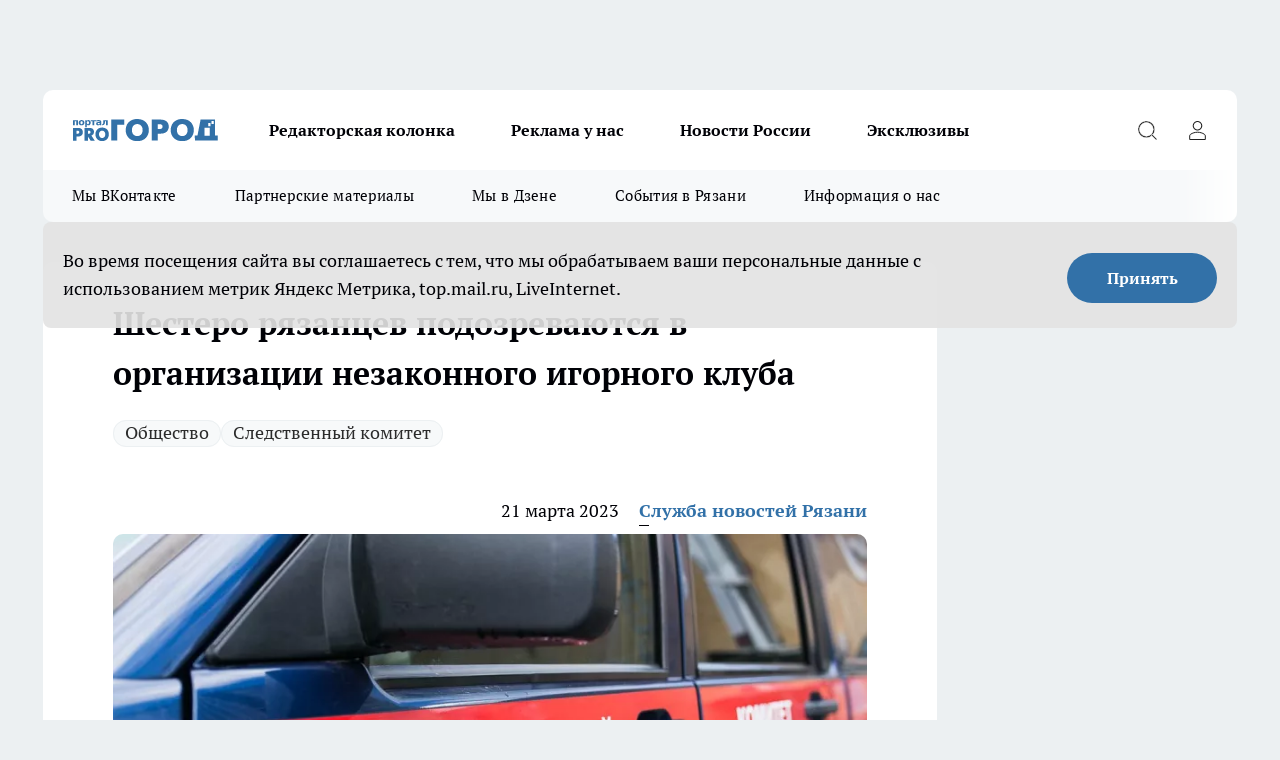

--- FILE ---
content_type: text/html; charset=utf-8
request_url: https://progorod62.ru/news/40455
body_size: 27450
content:
<!DOCTYPE html><html lang="ru" id="KIROV"><head><meta charSet="utf-8"/><meta property="og:url" content="https://progorod62.ru/news/40455"/><meta name="twitter:card" content="summary"/><title>Шестеро рязанцев подозреваются в организации незаконного игорного клуба</title><meta name="keywords" content=""/><meta name="description" content="​​​​​​​В Рязани завели уголовное дело в связи с незаконной организацией игорного клуба, в котором проводились азартные игры. Подробности рассказали в пресс-службе Следственного управления СКР по Рязанской области."/><meta property="og:type" content="article"/><meta property="og:title" content="Шестеро рязанцев подозреваются в организации незаконного игорного клуба"/><meta property="og:description" content="​​​​​​​В Рязани завели уголовное дело в связи с незаконной организацией игорного клуба, в котором проводились азартные игры. Подробности рассказали в пресс-службе Следственного управления СКР по Рязанской области."/><meta property="og:image" content="/userfiles/picfullsize/image-1679346944_6883.jpg"/><meta property="og:image:width" content="800"/><meta property="og:image:height" content="400"/><meta property="og:site_name" content="Про Город Рязань"/><meta name="twitter:title" content="Шестеро рязанцев подозреваются в организации незаконного игорного клуба"/><meta name="twitter:description" content="​​​​​​​В Рязани завели уголовное дело в связи с незаконной организацией игорного клуба, в котором проводились азартные игры. Подробности рассказали в пресс-службе Следственного управления СКР по Рязанской области."/><meta name="twitter:image:src" content="/userfiles/picfullsize/image-1679346944_6883.jpg"/><link rel="canonical" href="https://progorod62.ru/news/40455"/><link rel="amphtml" href="https://progorod62.ru/amp/40455"/><meta name="robots" content="max-image-preview:large"/><meta name="author" content="https://progorod62.ru/redactors/79129"/><meta property="og:locale" content="ru_RU"/><meta name="viewport" content="width=device-width, initial-scale=1"/><script type="application/ld+json">{
                  "@context":"http://schema.org",
                  "@type": "Article",
                  "headline": "Шестеро рязанцев подозреваются в организации незаконного игорного клуба ",
                  "image": "https://progorod62.ru/userfiles/picfullsize/image-1679346944_6883.jpg",
                  "author": [
                    {
                      "@type":"Person",
                      "name":"Служба новостей Рязани",
                      "url": "https://progorod62.ru/redactors/79129"
                    }
                  ],
                  "@graph": [
                      {
                        "@type":"BreadcrumbList",
                        "itemListElement":[
                            {
                              "@type":"ListItem",
                              "position":1,
                              "item":{
                                "@id":"https://progorod62.ru/news",
                                "name":"Новости Рязани"
                               }
                             }
                           ]
                       },
                       {
                        "@type": "NewsArticle",
                        "@id": "https://progorod62.ru/news/40455",
                        "headline": "Шестеро рязанцев подозреваются в организации незаконного игорного клуба ",
                        "datePublished":"2023-03-21T05:24:00.000Z",
                        "dateModified":"2023-03-20T21:15:44.000Z",
                        "text": "В Рязани завели уголовное дело в связи с незаконной организацией игорного клуба, в котором проводились азартные игры. Подробности рассказали в пресс-службе Следственного управления СКР по Рязанской области.  По данным следствия, в период с июня 2020 года по ноябрь 2022 года шестеро жителей региона организовали на цокольном этаже здания проведение азартных игр при помощи соответствующего оборудования.  Отмечается, что пройти в помещение постороннему было нельзя, поскольку на входе имелась видеокамера и устройство для закрытия двери. Тем не менее о незаконной деятельности узнали сотрудники правоохранительных органов. Они пресекли её, забрав 15 единиц игрового оборудования. ",
                        "author": [
                             {
                               "@type":"Person",
                               "name":"Служба новостей Рязани",
                               "url": "https://progorod62.ru/redactors/79129"
                              }
                          ],
                        "about": [{
           "name": "Общество"
         },{
           "name": "Следственный комитет"
         }],
                        "url": "https://progorod62.ru/news/40455",
                        "image": "https://progorod62.ru/userfiles/picfullsize/image-1679346944_6883.jpg"
                       }
                   ]
               }
              </script><meta name="next-head-count" content="23"/><link rel="preload" href="/fonts/ptserif.woff2" type="font/woff2" as="font" crossorigin="anonymous"/><link rel="preload" href="/fonts/ptserifbold.woff2" type="font/woff2" as="font" crossorigin="anonymous"/><link rel="manifest" href="/manifest.json"/><link type="application/rss+xml" href="https://progorod62.ru/rss.xml" rel="alternate" title="Новости Рязани и Рязанской области — Про Город Рязань"/><link rel="preload" href="/_next/static/css/01e2eefe92cdbc49.css" as="style"/><link rel="stylesheet" href="/_next/static/css/01e2eefe92cdbc49.css" data-n-g=""/><link rel="preload" href="/_next/static/css/ce4f00f170815283.css" as="style"/><link rel="stylesheet" href="/_next/static/css/ce4f00f170815283.css" data-n-p=""/><link rel="preload" href="/_next/static/css/70bbeb23b7094093.css" as="style"/><link rel="stylesheet" href="/_next/static/css/70bbeb23b7094093.css" data-n-p=""/><link rel="preload" href="/_next/static/css/8674c61f02971e43.css" as="style"/><link rel="stylesheet" href="/_next/static/css/8674c61f02971e43.css" data-n-p=""/><noscript data-n-css=""></noscript><script defer="" nomodule="" src="/_next/static/chunks/polyfills-c67a75d1b6f99dc8.js"></script><script src="/_next/static/chunks/webpack-8b9ba81d581c6f80.js" defer=""></script><script src="/_next/static/chunks/framework-1adfb61063e4f8a7.js" defer=""></script><script src="/_next/static/chunks/main-e58e7b9204b3d76e.js" defer=""></script><script src="/_next/static/chunks/pages/_app-7ea0040242d4fb7b.js" defer=""></script><script src="/_next/static/chunks/891-900413e3e96b409d.js" defer=""></script><script src="/_next/static/chunks/9670-af82ad4aafbb69f2.js" defer=""></script><script src="/_next/static/chunks/1911-7b2cb5bfeb3ee1e0.js" defer=""></script><script src="/_next/static/chunks/8687-5b95ece0cffc1a79.js" defer=""></script><script src="/_next/static/chunks/8418-892468368d7cc4e5.js" defer=""></script><script src="/_next/static/chunks/2966-dbc2f2ef698b898b.js" defer=""></script><script src="/_next/static/chunks/8174-4b840a11715a1e7f.js" defer=""></script><script src="/_next/static/chunks/3917-44659cb0ff32ac0b.js" defer=""></script><script src="/_next/static/chunks/pages/%5Brubric%5D/%5Bid%5D-f27027d4b7434262.js" defer=""></script><script src="/_next/static/XalX50uoBnZzecZXooPN4/_buildManifest.js" defer=""></script><script src="/_next/static/XalX50uoBnZzecZXooPN4/_ssgManifest.js" defer=""></script><style id="__jsx-3810719965">.pensnewsHeader.jsx-3810719965 .header_hdrWrp__Hevb2.jsx-3810719965{background-color:#ffcc01}@media screen and (max-width:1024px){.header_hdr__G1vAy.pensnewsHeader.jsx-3810719965{border-bottom:none}}@media screen and (max-width:640px){.header_hdr__G1vAy.pensnewsHeader.jsx-3810719965{border-left:none;border-right:none}}</style><style id="__jsx-118e745f8e3bc100">.logoPg23.jsx-118e745f8e3bc100{width:110px}.logo-irkutsk.jsx-118e745f8e3bc100,.logo-irkutsk.jsx-118e745f8e3bc100 img.jsx-118e745f8e3bc100{width:180px}.pensnewsHeader.jsx-118e745f8e3bc100{width:110px}.logo-media41.jsx-118e745f8e3bc100{width:105px}@media screen and (max-width:1024px){.logoPg23.jsx-118e745f8e3bc100{width:85px}.logo-media41.jsx-118e745f8e3bc100{width:70px}.pensnewsHeader.jsx-118e745f8e3bc100{width:88px}.logo-irkutsk.jsx-118e745f8e3bc100,.logo-irkutsk.jsx-118e745f8e3bc100 img.jsx-118e745f8e3bc100{width:110px}}</style><style id="__jsx-4bc5312448bc76c0">.pensnewsHeader.jsx-4bc5312448bc76c0{background:#ffc000}.pensnewsHeader.jsx-4bc5312448bc76c0::before{background:-webkit-linear-gradient(left,rgba(255,255,255,0)0%,#ffc000 100%);background:-moz-linear-gradient(left,rgba(255,255,255,0)0%,#ffc000 100%);background:-o-linear-gradient(left,rgba(255,255,255,0)0%,#ffc000 100%);background:linear-gradient(to right,rgba(255,255,255,0)0%,#ffc000 100%)}</style></head><body><div id="body-scripts"></div><div id="__next"><div></div><div class="project-layout_projectLayout__3Pcsb"><div class="banner-top_top__xYysY"><div class="banner-top_topPushLinkIframe__2ul4q"></div></div><header class="jsx-3810719965 header_hdr__G1vAy "><div class="container-layout_container__1AyyB"><div class="jsx-3810719965 header_hdrWrp__Hevb2"><button type="button" aria-label="Открыть меню" class="burger_burger__5WgUk burger_burgerHide__e90uD"></button><div class="jsx-118e745f8e3bc100 logo_lg__6mUsM"><a class="jsx-118e745f8e3bc100" href="/"><img src="/logo.svg" alt="Логотип новостного портала Прогород" width="146" loading="lazy" class="jsx-118e745f8e3bc100"/></a></div><div class="jsx-3810719965 "><nav class=""><ul class="nav_nv__LTLnX nav_nvMain__RNgL7"><li><a class="nav_nvLk__w58Wo" href="https://progorod62.ru/tags/kolumnist">Редакторская колонка</a></li><li><a class="nav_nvLk__w58Wo" href="https://progorod62.ru/companies/34222">Реклама у нас</a></li><li><a class="nav_nvLk__w58Wo" href="https://progorod62.ru/tags/novosti-rossii">Новости России</a></li><li><a class="nav_nvLk__w58Wo" href="https://progorod62.ru/tags/ekskluziv">Эксклюзивы</a></li></ul></nav></div><div class="jsx-3810719965 header_hdrBtnRight__heBh_"><button type="button" aria-label="Открыть поиск" class="jsx-3810719965 header_hdrBtnIcon__a9Ofp header_hdrBtnIconSrch__Po402"></button><button type="button" aria-label="Войти на сайт" class="jsx-3810719965 header_hdrBtnIcon__a9Ofp header_hdrBtnIconPrfl__ZqxUM"></button></div></div></div></header><div class="jsx-4bc5312448bc76c0 sub-menu_sbm__NEMqw"><div class="container-layout_container__1AyyB"><div class="jsx-4bc5312448bc76c0 sub-menu_sbmWrp__cQf1J"><ul class="jsx-4bc5312448bc76c0 sub-menu_sbmLs__cPkmi"><li><a class="sub-menu_sbmLk__2sh_t" rel="noopener noreferrer" target="_blank" href="https://vk.com/news_gorod62?from=groups">Мы ВКонтакте </a></li><li><a class="sub-menu_sbmLk__2sh_t" rel="noopener noreferrer nofollow" target="_blank" href="https://progorod62.ru/tags/partnerskie-materialy">Партнерские материалы</a></li><li><a class="sub-menu_sbmLk__2sh_t" rel="noopener noreferrer" target="_blank" href="https://dzen.ru/progorod62.ru">Мы в Дзене</a></li><li><a class="sub-menu_sbmLk__2sh_t" rel="noopener noreferrer nofollow" target="_blank" href="https://progorod62.ru/tags/sobytia-v-razani">События в Рязани</a></li><li><a class="sub-menu_sbmLk__2sh_t" rel="noopener noreferrer nofollow" target="_blank" href="https://progorod62.ru/about ">Информация о нас</a></li></ul></div></div></div><div class="container-layout_container__1AyyB"></div><div class="notifycation_notifycation__BeRRP notifycation_notifycationActive__0KCtX"><div class="notifycation_notifycationWrap__8lzkG"><div class="notifycation_notifycationInfoText__yBUtI"><span class="notifycation_notifycationText__mCxhK">Во время посещения сайта вы соглашаетесь с тем, что мы обрабатываем ваши персональные данные с использованием метрик Яндекс Метрика, top.mail.ru, LiveInternet.</span></div><button class="button_button__eJwei notifycation_notifycationBtn__49u6j" type="button">Принять</button></div></div><main><div class="container-layout_container__1AyyB"><div id="article-main"><div class="article-next is-current" data-article-id="40455"><div class="project-col2-layout_grid__blcZV"><div><div><div class="article_article__N5L0U" itemType="http://schema.org/NewsArticle" itemscope=""><meta itemProp="identifier" content="40455"/><meta itemProp="name" content="Шестеро рязанцев подозреваются в организации незаконного игорного клуба"/><div class="article-body_articleBody__fiSBh" itemProp="articleBody" id="articleBody"><div class="article-layout_wrap__ppU59"><h1 itemProp="headline">Шестеро рязанцев подозреваются в организации незаконного игорного клуба</h1><ul class="article-tags_articleTags__n_Im6"><li class="article-tags_articleTagsItem___8_MQ"><a href="/tags/obsestvo" class="article-tags_articleTagsLink__El86x">Общество</a></li><li class="article-tags_articleTagsItem___8_MQ"><a href="/tags/sledstvennyj-komitet" class="article-tags_articleTagsLink__El86x">Следственный комитет</a></li></ul><ul class="article-info_articleInfo__uzwts"><li class="article-info_articleInfoItem__1qSY9"><span itemProp="datePublished" content="Tue Mar 21 2023 08:24:00 GMT+0300 (Moscow Standard Time)" class="article-info_articleInfoDate__S0E0P">21 марта 2023</span></li><li class="article-info_articleInfoItem__1qSY9" itemProp="author" itemscope="" itemType="http://schema.org/Person"><meta itemProp="name" content="Служба новостей Рязани"/><a class="article-info_articleInfoAuthor__W0ZnW" itemProp="url" href="/redactors/79129">Служба новостей Рязани</a></li></ul><div class="article-body_articleBodyImgWrap__94WzF"><picture><source type="image/webp" media="(max-width: 480px)" srcSet="/userfiles/picnews/image-1679346944_6883.jpg.webp"/><source media="(max-width: 480px)" srcSet="/userfiles/picnews/image-1679346944_6883.jpg"/><source type="image/webp" srcSet="/userfiles/picfullsize/image-1679346944_6883.jpg.webp"/><img class="article-body_articleBodyImg__kBVHQ" id="articleBodyImg" itemProp="image" src="/userfiles/picfullsize/image-1679346944_6883.jpg" alt="Шестеро рязанцев подозреваются в организации незаконного игорного клуба" width="840" fetchpriority="high"/></picture><span class="article-body_articleBodyImgAuthor__PgpFj"></span></div><div class="social-list-subscribe_socialListSubscribe__XrTI7 article-body_articleBodySocialListSubcribe__4Zj9a"><div class="social-list-subscribe_socialListSubscribeLinks__Nh0pM social-list-subscribe_socialListSubscribeLinksMoveTwo__noQO_"></div></div><div>
<p style="margin-bottom:11px"><span style="font-size:11pt"><span style="line-height:107%"><span style="font-family:Calibri,sans-serif">В Рязани завели уголовное дело в связи с незаконной организацией игорного клуба, в котором проводились азартные игры. Подробности рассказали в пресс-службе Следственного управления СКР по Рязанской области.</span></span></span></p>

<p style="margin-bottom:11px"><span style="font-size:11pt"><span style="line-height:107%"><span style="font-family:Calibri,sans-serif">По данным следствия, в период с июня 2020 года по ноябрь 2022 года шестеро жителей региона организовали на цокольном этаже здания проведение азартных игр при помощи соответствующего оборудования.</span></span></span></p></div><div>

<p style="margin-bottom:11px"><span style="font-size:11pt"><span style="line-height:107%"><span style="font-family:Calibri,sans-serif">Отмечается, что пройти в помещение постороннему было нельзя, поскольку на входе имелась видеокамера и устройство для закрытия двери. Тем не менее о незаконной деятельности узнали сотрудники правоохранительных органов. Они пресекли её, забрав 15 единиц игрового оборудования.</span></span></span></p></div><div>
</div><div></div><div class="article-body_articleBodyGallery___kxnx"></div></div></div><p>...</p><div class="article-social_articleSocial__XxkFc"><ul class="article-social_articleSocialList__RT4N_"><li class="article-social_articleSocialItem__Tlaeb"><button aria-label="vk" class="react-share__ShareButton article-social_articleSocialIcon__bO__7 article-social_articleSocialIconVk__lCv1v" style="background-color:transparent;border:none;padding:0;font:inherit;color:inherit;cursor:pointer"> </button><span class="react-share__ShareCount article-social_articleSocialCount__Bv_02" url="https://progorod62.ru/news/40455">0<!-- --></span></li><li class="article-social_articleSocialItem__Tlaeb"><button aria-label="whatsapp" class="react-share__ShareButton article-social_articleSocialIcon__bO__7 article-social_articleSocialIconWs__GX1nz" style="background-color:transparent;border:none;padding:0;font:inherit;color:inherit;cursor:pointer"></button></li><li class="article-social_articleSocialItem__Tlaeb"><button aria-label="telegram" class="react-share__ShareButton" style="background-color:transparent;border:none;padding:0;font:inherit;color:inherit;cursor:pointer"><span class="article-social_articleSocialIcon__bO__7 article-social_articleSocialIconTm__21cTB"></span></button></li></ul></div><div><div class="bannersInnerArticleAfterTags"></div><div class="article-related_readAlso__gSVZS"><h2 class="article-related_readAlsoTitle__xPfrC">Читайте также:</h2><ul class="article-related_readAlsoList__EWXhB"><li class="article-related_readAlsoItem__ZS_63"><a class="article-related_readAlsoLink__7G353" href="/news/75773">«Зачем они вообще нужны?»: рязанцы остались недовольны новыми остановками на «ТЦ Барс»<!-- --><span class="article-related_readAlsoTime__2TnlE">14:20<!-- --></span></a></li><li class="article-related_readAlsoItem__ZS_63"><a class="article-related_readAlsoLink__7G353" href="/companies/75810">Рязанские зумеры полюбили уникальные номера телефонов<!-- --><span class="article-related_readAlsoTime__2TnlE">14:00<!-- --></span></a></li></ul></div></div></div></div></div><div class="project-col2-layout_colRight__4tTcN"><div class="rows-layout_rows__3bztI"><div class="contentRightMainBanner"></div><div class="news-column_nwsCln__D57Ck"><div class="news-column_nwsClnInner__czYW8" style="height:auto"><h2 class="news-column_nwsClnTitle__oO_5p">Популярное</h2><ul class="news-column_nwsClnContainer__o9oJT"><li class="news-column-item_newsColumnItem__T8HDp"><a class="news-column-item_newsColumnItemLink___vq2I" title="«Свобода выбора, а не цифровой концлагерь»: рязанцы поддержали резкую критику госмессенджера Max" href="/news/74826"><h3 class="news-column-item_newsColumnItemTitle__q25Nk"><span class="news-column-item_newsColumnItemTitleInner__BE2lu">«Свобода выбора, а не цифровой концлагерь»: рязанцы поддержали резкую критику госмессенджера Max</span></h3><span class="news-column-item_newsColumnItemTime__oBzoe">24 декабря <!-- -->2025<!-- --></span></a></li><li class="news-column-item_newsColumnItem__T8HDp"><a class="news-column-item_newsColumnItemLink___vq2I" title="Рязанские ТЦ объявили, как будут работать 31 декабря и 1 января" href="/news/75010"><h3 class="news-column-item_newsColumnItemTitle__q25Nk"><span class="news-column-item_newsColumnItemTitleInner__BE2lu">Рязанские ТЦ объявили, как будут работать 31 декабря и 1 января</span></h3><span class="news-column-item_newsColumnItemTime__oBzoe">29 декабря <!-- -->2025<!-- --></span></a></li><li class="news-column-item_newsColumnItem__T8HDp"><a class="news-column-item_newsColumnItemLink___vq2I" title="Полы в бане теплые даже в лютые морозы — без всяких труб и кабелей: нашел хитрый способ утепления с «нулевыми» расходами" href="/news/75039"><h3 class="news-column-item_newsColumnItemTitle__q25Nk"><span class="news-column-item_newsColumnItemTitleInner__BE2lu">Полы в бане теплые даже в лютые морозы — без всяких труб и кабелей: нашел хитрый способ утепления с «нулевыми» расходами</span></h3></a></li><li class="news-column-item_newsColumnItem__T8HDp"><a class="news-column-item_newsColumnItemLink___vq2I" title="В Рязанской области снова подорожают газ и электроэнергия" href="/news/74960"><h3 class="news-column-item_newsColumnItemTitle__q25Nk"><span class="news-column-item_newsColumnItemTitleInner__BE2lu">В Рязанской области снова подорожают газ и электроэнергия</span></h3><span class="news-column-item_newsColumnItemTime__oBzoe">28 декабря <!-- -->2025<!-- --></span></a></li><li class="news-column-item_newsColumnItem__T8HDp"><a class="news-column-item_newsColumnItemLink___vq2I" title="Смертельное ДТП с фурами произошло на трассе Р-22 в Рязанской области" href="/news/75413"><h3 class="news-column-item_newsColumnItemTitle__q25Nk"><span class="news-column-item_newsColumnItemTitleInner__BE2lu">Смертельное ДТП с фурами произошло на трассе Р-22 в Рязанской области</span></h3><span class="news-column-item_newsColumnItemTime__oBzoe">11 января <!-- --></span></a></li><li class="news-column-item_newsColumnItem__T8HDp"><a class="news-column-item_newsColumnItemLink___vq2I" title="10 лет копил пенсию на банковском счёте, а её там не оказалось: суды посчитали - раз деньги не нужны, то можно пенсию не начислять" href="/news/74856"><h3 class="news-column-item_newsColumnItemTitle__q25Nk"><span class="news-column-item_newsColumnItemTitleInner__BE2lu">10 лет копил пенсию на банковском счёте, а её там не оказалось: суды посчитали - раз деньги не нужны, то можно пенсию не начислять</span></h3></a></li><li class="news-column-item_newsColumnItem__T8HDp"><a class="news-column-item_newsColumnItemLink___vq2I" title="Не отстирывают и губят ткань: Роскачество назвало худшие марки жидких порошков - не берите их даже по акции" href="/news/74512"><h3 class="news-column-item_newsColumnItemTitle__q25Nk"><span class="news-column-item_newsColumnItemTitleInner__BE2lu">Не отстирывают и губят ткань: Роскачество назвало худшие марки жидких порошков - не берите их даже по акции</span></h3></a></li><li class="news-column-item_newsColumnItem__T8HDp"><a class="news-column-item_newsColumnItemLink___vq2I" title="Арктический удар в преддверии Нового года 2026 — Россия готовится к снежным штормам и аномальным морозам" href="/news/74699"><h3 class="news-column-item_newsColumnItemTitle__q25Nk"><span class="news-column-item_newsColumnItemTitleInner__BE2lu">Арктический удар в преддверии Нового года 2026 — Россия готовится к снежным штормам и аномальным морозам</span></h3></a></li><li class="news-column-item_newsColumnItem__T8HDp"><a class="news-column-item_newsColumnItemLink___vq2I" title="&quot;Хотите, компанию составлю?&quot; — ГАИшник не ожидал такой шутки от водителя: повез на медосвидетельствование - вот так  водила смог выпутаться" href="/news/74943"><h3 class="news-column-item_newsColumnItemTitle__q25Nk"><span class="news-column-item_newsColumnItemTitleInner__BE2lu">&quot;Хотите, компанию составлю?&quot; — ГАИшник не ожидал такой шутки от водителя: повез на медосвидетельствование - вот так  водила смог выпутаться</span></h3></a></li><li class="news-column-item_newsColumnItem__T8HDp"><a class="news-column-item_newsColumnItemLink___vq2I" title="Стало известно, какие вопросы рязанцы отправили Владимиру Путину на прямую линию" href="/news/74678"><h3 class="news-column-item_newsColumnItemTitle__q25Nk"><span class="news-column-item_newsColumnItemTitleInner__BE2lu">Стало известно, какие вопросы рязанцы отправили Владимиру Путину на прямую линию</span></h3><span class="news-column-item_newsColumnItemTime__oBzoe">22 декабря <!-- -->2025<!-- --></span></a></li><li class="news-column-item_newsColumnItem__T8HDp"><a class="news-column-item_newsColumnItemLink___vq2I" title="Перед покупкой сахара всегда читаю его состав: ищу всего одно слово - рассказываю, какая разница во вкусе и наличии примесей" href="/news/75185"><h3 class="news-column-item_newsColumnItemTitle__q25Nk"><span class="news-column-item_newsColumnItemTitleInner__BE2lu">Перед покупкой сахара всегда читаю его состав: ищу всего одно слово - рассказываю, какая разница во вкусе и наличии примесей</span></h3></a></li><li class="news-column-item_newsColumnItem__T8HDp"><a class="news-column-item_newsColumnItemLink___vq2I" title="В Рязани автомобиль влетел в столб в Приокском микрорайоне" href="/news/75217"><h3 class="news-column-item_newsColumnItemTitle__q25Nk"><span class="news-column-item_newsColumnItemTitleInner__BE2lu">В Рязани автомобиль влетел в столб в Приокском микрорайоне</span></h3><span class="news-column-item_newsColumnItemTime__oBzoe">4 января <!-- --></span></a></li><li class="news-column-item_newsColumnItem__T8HDp"><a class="news-column-item_newsColumnItemLink___vq2I" title="С января 2026 в Рязани введут часовой льготный тариф на вторую поездку" href="/news/74909"><h3 class="news-column-item_newsColumnItemTitle__q25Nk"><span class="news-column-item_newsColumnItemTitleInner__BE2lu">С января 2026 в Рязани введут часовой льготный тариф на вторую поездку</span></h3><span class="news-column-item_newsColumnItemTime__oBzoe">26 декабря <!-- -->2025<!-- --></span></a></li><li class="news-column-item_newsColumnItem__T8HDp"><a class="news-column-item_newsColumnItemLink___vq2I" title="«Опять пугают новым штаммом гриппа»: рязанцы реагируют спокойно, но с усталостью" href="/news/75158"><h3 class="news-column-item_newsColumnItemTitle__q25Nk"><span class="news-column-item_newsColumnItemTitleInner__BE2lu">«Опять пугают новым штаммом гриппа»: рязанцы реагируют спокойно, но с усталостью</span></h3><span class="news-column-item_newsColumnItemTime__oBzoe">2 января <!-- --></span></a></li><li class="news-column-item_newsColumnItem__T8HDp"><a class="news-column-item_newsColumnItemLink___vq2I" title="Под Рязанью поставили новый светофор" href="/news/75244"><h3 class="news-column-item_newsColumnItemTitle__q25Nk"><span class="news-column-item_newsColumnItemTitleInner__BE2lu">Под Рязанью поставили новый светофор</span></h3><span class="news-column-item_newsColumnItemTime__oBzoe">5 января <!-- --></span></a></li><li class="news-column-item_newsColumnItem__T8HDp"><a class="news-column-item_newsColumnItemLink___vq2I" title="Протоиерей Галичников погиб в аварии под Рязанью" href="/news/75006"><h3 class="news-column-item_newsColumnItemTitle__q25Nk"><span class="news-column-item_newsColumnItemTitleInner__BE2lu">Протоиерей Галичников погиб в аварии под Рязанью</span></h3><span class="news-column-item_newsColumnItemTime__oBzoe">29 декабря <!-- -->2025<!-- --></span></a></li><li class="news-column-item_newsColumnItem__T8HDp"><a class="news-column-item_newsColumnItemLink___vq2I" title="«Эпоха уходит»: рязанцы по-разному отреагировали на закрытие супермаркета «Барс»" href="/news/75083"><h3 class="news-column-item_newsColumnItemTitle__q25Nk"><span class="news-column-item_newsColumnItemTitleInner__BE2lu">«Эпоха уходит»: рязанцы по-разному отреагировали на закрытие супермаркета «Барс»</span></h3><span class="news-column-item_newsColumnItemTime__oBzoe">31 декабря <!-- -->2025<!-- --></span></a></li><li class="news-column-item_newsColumnItem__T8HDp"><a class="news-column-item_newsColumnItemLink___vq2I" title="«Опять без нас решили»: рязанцы обсуждают строительство в Лесопарке и слова губернатора" href="/news/75114"><h3 class="news-column-item_newsColumnItemTitle__q25Nk"><span class="news-column-item_newsColumnItemTitleInner__BE2lu">«Опять без нас решили»: рязанцы обсуждают строительство в Лесопарке и слова губернатора</span></h3><span class="news-column-item_newsColumnItemTime__oBzoe">1 января <!-- --></span></a></li><li class="news-column-item_newsColumnItem__T8HDp"><a class="news-column-item_newsColumnItemLink___vq2I" title="Резкий взлет тарифов на проезд в такси возмущает рязанцев" href="/news/74923"><h3 class="news-column-item_newsColumnItemTitle__q25Nk"><span class="news-column-item_newsColumnItemTitleInner__BE2lu">Резкий взлет тарифов на проезд в такси возмущает рязанцев</span></h3><span class="news-column-item_newsColumnItemTime__oBzoe">26 декабря <!-- -->2025<!-- --></span></a></li><li class="news-column-item_newsColumnItem__T8HDp"><a class="news-column-item_newsColumnItemLink___vq2I" title="В Рязани люди не могут добраться до мест из-за долгого отсутствия автобусов" href="/news/75292"><h3 class="news-column-item_newsColumnItemTitle__q25Nk"><span class="news-column-item_newsColumnItemTitleInner__BE2lu">В Рязани люди не могут добраться до мест из-за долгого отсутствия автобусов</span></h3><span class="news-column-item_newsColumnItemTime__oBzoe">6 января <!-- --></span></a></li></ul><div class="loader_loader__hkoAF"><div class="loader_loaderEllips__KODaj"><div></div><div></div><div></div><div></div></div></div></div></div></div></div></div><div class="project-col3-layout_grid__7HWCj project-col3-layout-news"><div class="project-col3-layout_colLeft__MzrDW"><div class="news-column_nwsCln__D57Ck"><div class="news-column_nwsClnInner__czYW8" style="height:auto"><h2 class="news-column_nwsClnTitle__oO_5p">Последние новости</h2><ul class="news-column_nwsClnContainer__o9oJT"><li class="news-column-item_newsColumnItem__T8HDp"><a class="news-column-item_newsColumnItemLink___vq2I" title="Психолог рассказала рязанцам, почему мужчины возвращаются к бывшим" href="/news/75815"><h3 class="news-column-item_newsColumnItemTitle__q25Nk"><span class="news-column-item_newsColumnItemTitleInner__BE2lu">Психолог рассказала рязанцам, почему мужчины возвращаются к бывшим</span></h3><span class="news-column-item_newsColumnItemTime__oBzoe">17:03<!-- --></span></a></li><li class="news-column-item_newsColumnItem__T8HDp"><a class="news-column-item_newsColumnItemLink___vq2I" title="В рязанской деревне мужчина избил битой поклонника родственницы" href="/news/75814"><h3 class="news-column-item_newsColumnItemTitle__q25Nk"><span class="news-column-item_newsColumnItemTitleInner__BE2lu">В рязанской деревне мужчина избил битой поклонника родственницы</span></h3><span class="news-column-item_newsColumnItemTime__oBzoe">16:33<!-- --></span></a></li><li class="news-column-item_newsColumnItem__T8HDp"><a class="news-column-item_newsColumnItemLink___vq2I" title="«Проехать можно только по одной полосе»: в Рязани водителей с утра ждут жуткие пробки по ул. Новоселов" href="/news/75774"><h3 class="news-column-item_newsColumnItemTitle__q25Nk"><span class="news-column-item_newsColumnItemTitleInner__BE2lu">«Проехать можно только по одной полосе»: в Рязани водителей с утра ждут жуткие пробки по ул. Новоселов</span></h3><span class="news-column-item_newsColumnItemTime__oBzoe">16:25<!-- --></span></a></li><li class="news-column-item_newsColumnItem__T8HDp"><a class="news-column-item_newsColumnItemLink___vq2I" title="Пьяный рязанец разгромил автомобиль 28-летней девушки" href="/news/75813"><h3 class="news-column-item_newsColumnItemTitle__q25Nk"><span class="news-column-item_newsColumnItemTitleInner__BE2lu">Пьяный рязанец разгромил автомобиль 28-летней девушки</span></h3><span class="news-column-item_newsColumnItemTime__oBzoe">16:10<!-- --></span></a></li><li class="news-column-item_newsColumnItem__T8HDp"><a class="news-column-item_newsColumnItemLink___vq2I" title="Опубликован прогноз погоды в Рязанской области на 21 января" href="/news/75812"><h3 class="news-column-item_newsColumnItemTitle__q25Nk"><span class="news-column-item_newsColumnItemTitleInner__BE2lu">Опубликован прогноз погоды в Рязанской области на 21 января</span></h3><span class="news-column-item_newsColumnItemTime__oBzoe">15:51<!-- --></span></a></li><li class="news-column-item_newsColumnItem__T8HDp"><a class="news-column-item_newsColumnItemLink___vq2I" title="Впервые в Рязани! ЖК «Еврокласс-4» будет тёплая крытая песочница и кинопроектор" href="/companies/75809"><h3 class="news-column-item_newsColumnItemTitle__q25Nk"><span class="news-column-item_newsColumnItemTitleInner__BE2lu">Впервые в Рязани! ЖК «Еврокласс-4» будет тёплая крытая песочница и кинопроектор</span></h3><span class="news-column-item_newsColumnItemTime__oBzoe">15:00<!-- --></span></a></li><li class="news-column-item_newsColumnItem__T8HDp"><a class="news-column-item_newsColumnItemLink___vq2I" title="Алкоголь запретили продавать в Рязани и области 25 января 2026" href="/news/75811"><h3 class="news-column-item_newsColumnItemTitle__q25Nk"><span class="news-column-item_newsColumnItemTitleInner__BE2lu">Алкоголь запретили продавать в Рязани и области 25 января 2026</span></h3><span class="news-column-item_newsColumnItemTime__oBzoe">14:59<!-- --></span></a></li><li class="news-column-item_newsColumnItem__T8HDp"><a class="news-column-item_newsColumnItemLink___vq2I" title="«Зачем они вообще нужны?»: рязанцы остались недовольны новыми остановками на «ТЦ Барс»" href="/news/75773"><h3 class="news-column-item_newsColumnItemTitle__q25Nk"><span class="news-column-item_newsColumnItemTitleInner__BE2lu">«Зачем они вообще нужны?»: рязанцы остались недовольны новыми остановками на «ТЦ Барс»</span></h3><span class="news-column-item_newsColumnItemTime__oBzoe">14:20<!-- --></span></a></li><li class="news-column-item_newsColumnItem__T8HDp"><a class="news-column-item_newsColumnItemLink___vq2I" title="Рязанские зумеры полюбили уникальные номера телефонов" href="/companies/75810"><h3 class="news-column-item_newsColumnItemTitle__q25Nk"><span class="news-column-item_newsColumnItemTitleInner__BE2lu">Рязанские зумеры полюбили уникальные номера телефонов</span></h3><span class="news-column-item_newsColumnItemTime__oBzoe">14:00<!-- --></span></a></li><li class="news-column-item_newsColumnItem__T8HDp"><a class="news-column-item_newsColumnItemLink___vq2I" title="В Рязанской области к уборке снега привлекли осужденных" href="/news/75808"><h3 class="news-column-item_newsColumnItemTitle__q25Nk"><span class="news-column-item_newsColumnItemTitleInner__BE2lu">В Рязанской области к уборке снега привлекли осужденных</span></h3><span class="news-column-item_newsColumnItemTime__oBzoe">13:33<!-- --></span></a></li><li class="news-column-item_newsColumnItem__T8HDp"><a class="news-column-item_newsColumnItemLink___vq2I" title="Дело бывшего депутата Рязоблдумы Подоля направлено на новое рассмотрение" href="/news/75806"><h3 class="news-column-item_newsColumnItemTitle__q25Nk"><span class="news-column-item_newsColumnItemTitleInner__BE2lu">Дело бывшего депутата Рязоблдумы Подоля направлено на новое рассмотрение</span></h3><span class="news-column-item_newsColumnItemTime__oBzoe">13:11<!-- --></span></a></li><li class="news-column-item_newsColumnItem__T8HDp"><a class="news-column-item_newsColumnItemLink___vq2I" title="В Рязани временно отключат холодную воду в некоторых домах" href="/news/75804"><h3 class="news-column-item_newsColumnItemTitle__q25Nk"><span class="news-column-item_newsColumnItemTitleInner__BE2lu">В Рязани временно отключат холодную воду в некоторых домах</span></h3><span class="news-column-item_newsColumnItemTime__oBzoe">12:33<!-- --></span></a></li><li class="news-column-item_newsColumnItem__T8HDp"><a class="news-column-item_newsColumnItemLink___vq2I" title="«А будут ли в Скопино строить дома?»: сколько еще местные жители будут жить в ужасных условиях" href="/news/75772"><h3 class="news-column-item_newsColumnItemTitle__q25Nk"><span class="news-column-item_newsColumnItemTitleInner__BE2lu">«А будут ли в Скопино строить дома?»: сколько еще местные жители будут жить в ужасных условиях</span></h3><span class="news-column-item_newsColumnItemTime__oBzoe">12:15<!-- --></span></a></li><li class="news-column-item_newsColumnItem__T8HDp"><a class="news-column-item_newsColumnItemLink___vq2I" title="Администрация ответила на жалобы рязанцев на неработающий светофор в Дашково-Песочне" href="/news/75803"><h3 class="news-column-item_newsColumnItemTitle__q25Nk"><span class="news-column-item_newsColumnItemTitleInner__BE2lu">Администрация ответила на жалобы рязанцев на неработающий светофор в Дашково-Песочне</span></h3><span class="news-column-item_newsColumnItemTime__oBzoe">12:01<!-- --></span></a></li><li class="news-column-item_newsColumnItem__T8HDp"><a class="news-column-item_newsColumnItemLink___vq2I" title="Проведено сравнение индексации тарифов в Рязанской и Московской областях" href="/news/75802"><h3 class="news-column-item_newsColumnItemTitle__q25Nk"><span class="news-column-item_newsColumnItemTitleInner__BE2lu">Проведено сравнение индексации тарифов в Рязанской и Московской областях</span></h3><span class="news-column-item_newsColumnItemTime__oBzoe">11:33<!-- --></span></a></li><li class="news-column-item_newsColumnItem__T8HDp"><a class="news-column-item_newsColumnItemLink___vq2I" title="В Рязани выявлены нарушения при уборке снега и наледи во дворах" href="/news/75801"><h3 class="news-column-item_newsColumnItemTitle__q25Nk"><span class="news-column-item_newsColumnItemTitleInner__BE2lu">В Рязани выявлены нарушения при уборке снега и наледи во дворах</span></h3><span class="news-column-item_newsColumnItemTime__oBzoe">11:11<!-- --></span></a></li><li class="news-column-item_newsColumnItem__T8HDp"><a class="news-column-item_newsColumnItemLink___vq2I" title="Рядом со школой в Рязани на дорогу упали провода" href="/news/75800"><h3 class="news-column-item_newsColumnItemTitle__q25Nk"><span class="news-column-item_newsColumnItemTitleInner__BE2lu">Рядом со школой в Рязани на дорогу упали провода</span></h3><span class="news-column-item_newsColumnItemTime__oBzoe">10:33<!-- --></span></a></li><li class="news-column-item_newsColumnItem__T8HDp"><a class="news-column-item_newsColumnItemLink___vq2I" title="Рязанцы обеспокоены качеством молочной продукции: губернатора просят оценить деятельность местных предприятий" href="/news/75771"><h3 class="news-column-item_newsColumnItemTitle__q25Nk"><span class="news-column-item_newsColumnItemTitleInner__BE2lu">Рязанцы обеспокоены качеством молочной продукции: губернатора просят оценить деятельность местных предприятий</span></h3><span class="news-column-item_newsColumnItemTime__oBzoe">10:10<!-- --></span></a></li><li class="news-column-item_newsColumnItem__T8HDp"><a class="news-column-item_newsColumnItemLink___vq2I" title="Рязанцам рассказали, сколько теперь придется заплатить за перевозку детей без автокресел" href="/news/75795"><h3 class="news-column-item_newsColumnItemTitle__q25Nk"><span class="news-column-item_newsColumnItemTitleInner__BE2lu">Рязанцам рассказали, сколько теперь придется заплатить за перевозку детей без автокресел</span></h3><span class="news-column-item_newsColumnItemTime__oBzoe">10:01<!-- --></span></a></li><li class="news-column-item_newsColumnItem__T8HDp"><a class="news-column-item_newsColumnItemLink___vq2I" title="Рязанцам рассказали о мощной вспышке класса X на Солнце" href="/news/75794"><h3 class="news-column-item_newsColumnItemTitle__q25Nk"><span class="news-column-item_newsColumnItemTitleInner__BE2lu">Рязанцам рассказали о мощной вспышке класса X на Солнце</span></h3><span class="news-column-item_newsColumnItemTime__oBzoe">09:33<!-- --></span></a></li><li class="news-column-item_newsColumnItem__T8HDp"><a class="news-column-item_newsColumnItemLink___vq2I" title="Обвиняемая в краже рязанка сбежала, бросив ребенка" href="/news/75792"><h3 class="news-column-item_newsColumnItemTitle__q25Nk"><span class="news-column-item_newsColumnItemTitleInner__BE2lu">Обвиняемая в краже рязанка сбежала, бросив ребенка</span></h3><span class="news-column-item_newsColumnItemTime__oBzoe">09:01<!-- --></span></a></li><li class="news-column-item_newsColumnItem__T8HDp"><a class="news-column-item_newsColumnItemLink___vq2I" title="Рязанцам рассказали о минимальных баллах для сдачи ЕГЭ в 2026 году" href="/news/75789"><h3 class="news-column-item_newsColumnItemTitle__q25Nk"><span class="news-column-item_newsColumnItemTitleInner__BE2lu">Рязанцам рассказали о минимальных баллах для сдачи ЕГЭ в 2026 году</span></h3><span class="news-column-item_newsColumnItemTime__oBzoe">08:53<!-- --></span></a></li><li class="news-column-item_newsColumnItem__T8HDp"><a class="news-column-item_newsColumnItemLink___vq2I" title="Рязанские подростки обокрали сельскую библиотеку и сняли все на видео" href="/news/75787"><h3 class="news-column-item_newsColumnItemTitle__q25Nk"><span class="news-column-item_newsColumnItemTitleInner__BE2lu">Рязанские подростки обокрали сельскую библиотеку и сняли все на видео</span></h3><span class="news-column-item_newsColumnItemTime__oBzoe">08:33<!-- --></span></a></li><li class="news-column-item_newsColumnItem__T8HDp"><a class="news-column-item_newsColumnItemLink___vq2I" title="Рязанцев оставили без лекарств: как в Скопинской больнице решили больше не выдавать медикаменты больным" href="/news/75770"><h3 class="news-column-item_newsColumnItemTitle__q25Nk"><span class="news-column-item_newsColumnItemTitleInner__BE2lu">Рязанцев оставили без лекарств: как в Скопинской больнице решили больше не выдавать медикаменты больным</span></h3><span class="news-column-item_newsColumnItemTime__oBzoe">08:05<!-- --></span></a></li><li class="news-column-item_newsColumnItem__T8HDp"><a class="news-column-item_newsColumnItemLink___vq2I" title="В Рязанской области падающие из-за снега деревья рвут провода и перекрывают дороги" href="/news/75769"><h3 class="news-column-item_newsColumnItemTitle__q25Nk"><span class="news-column-item_newsColumnItemTitleInner__BE2lu">В Рязанской области падающие из-за снега деревья рвут провода и перекрывают дороги</span></h3><span class="news-column-item_newsColumnItemTime__oBzoe">Вчера <!-- --></span></a></li><li class="news-column-item_newsColumnItem__T8HDp"><a class="news-column-item_newsColumnItemLink___vq2I" title="Рязанские аграрии смогут получить грант до 10 миллионов руб. на открытие пекарни" href="/news/75768"><h3 class="news-column-item_newsColumnItemTitle__q25Nk"><span class="news-column-item_newsColumnItemTitleInner__BE2lu">Рязанские аграрии смогут получить грант до 10 миллионов руб. на открытие пекарни</span></h3><span class="news-column-item_newsColumnItemTime__oBzoe">Вчера <!-- --></span></a></li><li class="news-column-item_newsColumnItem__T8HDp"><a class="news-column-item_newsColumnItemLink___vq2I" title="Начался суд по уголовному делу бывшего министра строительства Рязанской области" href="/news/75767"><h3 class="news-column-item_newsColumnItemTitle__q25Nk"><span class="news-column-item_newsColumnItemTitleInner__BE2lu">Начался суд по уголовному делу бывшего министра строительства Рязанской области</span></h3><span class="news-column-item_newsColumnItemTime__oBzoe">Вчера <!-- --></span></a></li><li class="news-column-item_newsColumnItem__T8HDp"><a class="news-column-item_newsColumnItemLink___vq2I" title="«Мы живем в кромешной тьме»: как рязанцы с Паркового проспекта пытаются передвигаться по темной улице" href="/news/75726"><h3 class="news-column-item_newsColumnItemTitle__q25Nk"><span class="news-column-item_newsColumnItemTitleInner__BE2lu">«Мы живем в кромешной тьме»: как рязанцы с Паркового проспекта пытаются передвигаться по темной улице</span></h3><span class="news-column-item_newsColumnItemTime__oBzoe">Вчера <!-- --></span></a></li><li class="news-column-item_newsColumnItem__T8HDp"><a class="news-column-item_newsColumnItemLink___vq2I" title="Двух судей назначил Владимир Владимирович Путин в суды Рязани" href="/news/75766"><h3 class="news-column-item_newsColumnItemTitle__q25Nk"><span class="news-column-item_newsColumnItemTitleInner__BE2lu">Двух судей назначил Владимир Владимирович Путин в суды Рязани</span></h3><span class="news-column-item_newsColumnItemTime__oBzoe">Вчера <!-- --></span></a></li><li class="news-column-item_newsColumnItem__T8HDp"><a class="news-column-item_newsColumnItemLink___vq2I" title="Стало известно, сколько человек в Рязанской области окунались в прорубь на Крещение" href="/news/75765"><h3 class="news-column-item_newsColumnItemTitle__q25Nk"><span class="news-column-item_newsColumnItemTitleInner__BE2lu">Стало известно, сколько человек в Рязанской области окунались в прорубь на Крещение</span></h3><span class="news-column-item_newsColumnItemTime__oBzoe">Вчера <!-- --></span></a></li><li class="news-column-item_newsColumnItem__T8HDp"><a class="news-column-item_newsColumnItemLink___vq2I" title="Чрезмерные выбросы оксида азота обнаружили в Рязани специалисты" href="/news/75764"><h3 class="news-column-item_newsColumnItemTitle__q25Nk"><span class="news-column-item_newsColumnItemTitleInner__BE2lu">Чрезмерные выбросы оксида азота обнаружили в Рязани специалисты</span></h3><span class="news-column-item_newsColumnItemTime__oBzoe">Вчера <!-- --></span></a></li><li class="news-column-item_newsColumnItem__T8HDp"><a class="news-column-item_newsColumnItemLink___vq2I" title="Рязанцам рассказали, на каких условиях молодые семьи могут получить соцжилье" href="/news/75763"><h3 class="news-column-item_newsColumnItemTitle__q25Nk"><span class="news-column-item_newsColumnItemTitleInner__BE2lu">Рязанцам рассказали, на каких условиях молодые семьи могут получить соцжилье</span></h3><span class="news-column-item_newsColumnItemTime__oBzoe">Вчера <!-- --></span></a></li><li class="news-column-item_newsColumnItem__T8HDp"><a class="news-column-item_newsColumnItemLink___vq2I" title="«Каждая зима - настоящий беспредел»: в Рязани из-за снега на дорогах столкнулись два автобуса" href="/news/75725"><h3 class="news-column-item_newsColumnItemTitle__q25Nk"><span class="news-column-item_newsColumnItemTitleInner__BE2lu">«Каждая зима - настоящий беспредел»: в Рязани из-за снега на дорогах столкнулись два автобуса</span></h3><span class="news-column-item_newsColumnItemTime__oBzoe">Вчера <!-- --></span></a></li><li class="news-column-item_newsColumnItem__T8HDp"><a class="news-column-item_newsColumnItemLink___vq2I" title="На Рязанскую область надвигается сильный туман" href="/news/75762"><h3 class="news-column-item_newsColumnItemTitle__q25Nk"><span class="news-column-item_newsColumnItemTitleInner__BE2lu">На Рязанскую область надвигается сильный туман</span></h3><span class="news-column-item_newsColumnItemTime__oBzoe">Вчера <!-- --></span></a></li><li class="news-column-item_newsColumnItem__T8HDp"><a class="news-column-item_newsColumnItemLink___vq2I" title="Адвокат рязанского бывшего губернатора и сенатора Любимова отозвал апелляцию" href="/news/75761"><h3 class="news-column-item_newsColumnItemTitle__q25Nk"><span class="news-column-item_newsColumnItemTitleInner__BE2lu">Адвокат рязанского бывшего губернатора и сенатора Любимова отозвал апелляцию</span></h3><span class="news-column-item_newsColumnItemTime__oBzoe">Вчера <!-- --></span></a></li></ul><div class="loader_loader__hkoAF"><div class="loader_loaderEllips__KODaj"><div></div><div></div><div></div><div></div></div></div></div></div></div><div><div><div class="project-col3-layout_row__DtF_s"><div><div class="rows-layout_rows__3bztI"><div class="loader_loader__hkoAF"><div class="loader_loaderEllips__KODaj"><div></div><div></div><div></div><div></div></div></div><div id="banners-after-comments"><div class="bannersPartners"></div><div class="bannersPartners"></div><div class="bannersPartners"></div><div class="bannersPartners"></div></div></div></div><div class="project-col3-layout_contentRightStretch__pxH3h"><div class="rows-layout_rows__3bztI"></div></div></div></div></div></div></div></div></div></main><footer class="footer_ftr__cmYCE" id="footer"><div class="footer_ftrTop__kQgzh"><div class="container-layout_container__1AyyB"><div class="footer_ftrFlexRow__ytRrf"><ul class="footer-menu-top_ftrTopLst__ZpvAv"></ul><div><div class="footer_ftrSocialListTitle__ETxLx">Мы в социальных сетях</div><div class="social-list_socialList__i40hv footer_ftrSocialList__6jjdK"><a class="social-list_socialListLink__adxLx social-list_socialListLinkZen__kWJo_" href="https://zen.yandex.ru/progorod62.ru" aria-label="Канал Яндекс Дзен" target="_blank" rel="noreferrer nofollow"></a></div></div></div></div></div><div class="footer_ftrBtm__dFZLr"><div class="container-layout_container__1AyyB"><ul class="footer-menu-bottom_ftrBtmLst__Sv5Gw"><li class="footer-menu-bottom-item_ftrBtmLstItem__jusTz"><a href="https://progorod62.ru/userfiles/files/%D0%9F%D1%83%D0%B1%D0%BB%D0%B8%D1%87%D0%BD%D0%B0%D1%8F%20%D0%BE%D1%84%D0%B5%D1%80%D1%82%D0%B0%20%D0%A0%D1%8F%D0%B7%D0%B0%D0%BD%D1%8C.pdf" class="footer-menu-bottom-item_ftrBtmLstItemLnk__PfsF1" rel="noreferrer nofollow" target="_blank">Договор оферты</a></li><li class="footer-menu-bottom-item_ftrBtmLstItem__jusTz"><a href="https://progorod62.ru/userfiles/files/Politika_konfidentsialnosti_i_obrabotki_personalnykh_dannykh_polzovatelei_774_sai_774_t_progorod62_ru.pdf?_t=1748012087" class="footer-menu-bottom-item_ftrBtmLstItemLnk__PfsF1" rel="noreferrer nofollow" target="_blank">Политика конфиденциальности</a></li><li class="footer-menu-bottom-item_ftrBtmLstItem__jusTz"><a href="/price" class="footer-menu-bottom-item_ftrBtmLstItemLnk__PfsF1">Прайс на размещение рекламы</a></li><li class="footer-menu-bottom-item_ftrBtmLstItem__jusTz"><a href="https://progorod62.ru/pages?key=article_review" class="footer-menu-bottom-item_ftrBtmLstItemLnk__PfsF1" rel="noreferrer nofollow" target="_blank">Обзорные статьи и пресс-релизы</a></li><li class="footer-menu-bottom-item_ftrBtmLstItem__jusTz"><a href="/news" class="footer-menu-bottom-item_ftrBtmLstItemLnk__PfsF1">Новости</a></li><li class="footer-menu-bottom-item_ftrBtmLstItem__jusTz"><a href="/" class="footer-menu-bottom-item_ftrBtmLstItemLnk__PfsF1">Главная</a></li></ul><div class="footer_ftrInfo___sk0r"><div class="footer_ftrInfoWrap__DTP22"><div>Городской интернет-портал <a href="http://progorod62.ru">www.progorod62.ru</a>
<br>
По вопросам размещения рекламы: progorod62@mail.ru или +79022055066</div><div><p>Сетевое издание WWW.PROGOROD62.RU (ВВВ.ПРОГОРОД62.РУ).<br />
<span style="font-size:12px">Учредитель ООО &laquo;Пенза-Пресс&raquo;<br />
Главный редактор: Козлова А.А.<br />
Электронная почта редакции: progorod62</span>@mail.ru&nbsp;<br />
Телефон редакции: <a href="tel:+79207499930">+79207499930</a><br />
<span style="font-size:12px">Реестровая запись о регистрации электронного СМИ&nbsp;<span style="font-family:&quot;Times New Roman&quot;,&quot;serif&quot;"><span style="font-family:&quot;Calibri&quot;,&quot;sans-serif&quot;">Эл&nbsp;<span style="font-family:Arial,Helvetica,sans-serif">№ ФС77-86691 от 22&nbsp; &nbsp;января&nbsp; 2024 г. </span></span></span>выдано Федеральной службой по надзору в сфере связи, информационных технологий и массовых коммуникаций (Роскомнадзор).</span></p>

<p>Любые материалы, размещенные на портале &laquo;<a href="http://www.progorod62.ru/" target="_new">progorod62.ru</a>&raquo; сотрудниками редакции, внештатными авторами и читателями, являются объектами авторского права. Права &laquo;<a href="http://www.progorod62.ru/" target="_new">progorod62.ru</a>&raquo; на указанные материалы охраняются законодательством о правах на результаты интеллектуальной деятельности.<br />
<br />
Вся информация, размещенная на данном сайте, охраняется в соответствии с законодательством РФ об авторском праве и не подлежит использованию кем-либо в какой бы то ни было форме, в том числе воспроизведению, распространению, переработке не иначе как с письменного разрешения правообладателя.<br />
<br />
Все фотографические произведения, отмеченные подписью автора на сайте &laquo;<a href="http://www.progorod62.ru/" target="_new">progorod62.ru</a>&raquo; защищены авторским правом и являются интеллектуальной собственностью. Копирование без письменного согласия правообладателя запрещено.<br />
<br />
Возрастная категория сайта 16+.</p>

<p>Редакция портала не несет ответственности за комментарии пользователей, а также материалы рубрики &quot;народные новости&quot;.</p>

<p>&laquo;На информационном ресурсе применяются рекомендательные технологии (информационные технологии предоставления информации на основе сбора, систематизации и анализа сведений, относящихся к предпочтениям пользователей сети &quot;Интернет&quot;, находящихся на территории Российской Федерации)&raquo;. &nbsp;<a href="https://progorod62.ru/userfiles/files/%D1%80%D0%B5%D0%BA%D0%BE%D0%BC%D0%B5%D0%BD%D0%B4_%D1%82%D0%B5%D1%85%D0%BD%D0%BE%D0%BB%D0%BE%D0%B3%D0%B8%D0%B8_%D0%A1%D0%9C%D0%982%20%281%29.pdf">Подробнее</a></p>
</div><div><b style="color:red;">Внимание!</b> Совершая любые действия на сайте, вы автоматически принимаете условия «<a href="http://progorod62.ru/agreement/" target="_blank"><u><b>Cоглашения</b></u></a>»</div></div></div><span class="footer_ftrCensor__goi_D"><b>16+</b></span><div class="metrics_metrics__R80eS"><div class="metrics_metricsContainer__poqxp"></div></div></div></div></footer></div><div id="counters"></div></div><script id="__NEXT_DATA__" type="application/json">{"props":{"initialProps":{"pageProps":{}},"initialState":{"header":{"nav":[{"id":268,"nid":1,"rate":1,"name":"Редакторская колонка","link":"https://progorod62.ru/tags/kolumnist","pid":0,"stat":1,"class":"","updated_by":79176,"created_by":null,"target_blank":0},{"id":382,"nid":1,"rate":3,"name":"Реклама у нас","link":"https://progorod62.ru/companies/34222","pid":0,"stat":1,"class":"","updated_by":79136,"created_by":79136,"target_blank":0},{"id":385,"nid":1,"rate":3,"name":"Новости России","link":"https://progorod62.ru/tags/novosti-rossii","pid":0,"stat":1,"class":"","updated_by":79176,"created_by":79176,"target_blank":0},{"id":392,"nid":1,"rate":4,"name":"Эксклюзивы","link":"https://progorod62.ru/tags/ekskluziv","pid":0,"stat":1,"class":"","updated_by":79176,"created_by":79176,"target_blank":0}],"subMenu":[{"id":389,"nid":8,"rate":1,"name":"Мы ВКонтакте ","link":"https://vk.com/news_gorod62?from=groups","pid":0,"stat":1,"class":"","updated_by":79176,"created_by":79176,"target_blank":1},{"id":370,"nid":8,"rate":3,"name":"Партнерские материалы","link":"https://progorod62.ru/tags/partnerskie-materialy","pid":0,"stat":1,"class":"","updated_by":79176,"created_by":79122,"target_blank":0},{"id":395,"nid":8,"rate":5,"name":"Мы в Дзене","link":"https://dzen.ru/progorod62.ru","pid":0,"stat":1,"class":"","updated_by":79176,"created_by":79176,"target_blank":1},{"id":396,"nid":8,"rate":6,"name":"События в Рязани","link":"https://progorod62.ru/tags/sobytia-v-razani","pid":0,"stat":1,"class":"","updated_by":79176,"created_by":79176,"target_blank":0},{"id":374,"nid":8,"rate":19999,"name":"Информация о нас","link":"https://progorod62.ru/about ","pid":0,"stat":1,"class":"","updated_by":79176,"created_by":79122,"target_blank":0}],"modalNavCities":[]},"social":{"links":[{"name":"social-rss-footer-icon","url":"http://new.progorod62.ru/rss.xml","iconName":"social-rss","iconTitle":"Канал RSS"},{"name":"social-zen-footer-icon","url":"https://zen.yandex.ru/progorod62.ru","iconName":"social-zen","iconTitle":"Канал Яндекс Дзен"}]},"login":{"loginStatus":null,"loginShowModal":null,"loginUserData":[],"showModaltype":"","status":null,"closeLoginAnimated":false},"footer":{"cities":[],"nav":[{"id":377,"nid":2,"rate":0,"name":"Договор оферты","link":"https://progorod62.ru/userfiles/files/%D0%9F%D1%83%D0%B1%D0%BB%D0%B8%D1%87%D0%BD%D0%B0%D1%8F%20%D0%BE%D1%84%D0%B5%D1%80%D1%82%D0%B0%20%D0%A0%D1%8F%D0%B7%D0%B0%D0%BD%D1%8C.pdf","pid":0,"stat":1,"class":"","updated_by":79136,"created_by":79136,"target_blank":0},{"id":388,"nid":2,"rate":0,"name":"Политика конфиденциальности","link":"https://progorod62.ru/userfiles/files/Politika_konfidentsialnosti_i_obrabotki_personalnykh_dannykh_polzovatelei_774_sai_774_t_progorod62_ru.pdf?_t=1748012087","pid":0,"stat":1,"class":"","updated_by":79176,"created_by":79176,"target_blank":1},{"id":372,"nid":2,"rate":3,"name":"Прайс на размещение рекламы","link":"/price","pid":0,"stat":1,"class":"","updated_by":79122,"created_by":79122,"target_blank":0},{"id":378,"nid":2,"rate":5,"name":"Обзорные статьи и пресс-релизы","link":"https://progorod62.ru/pages?key=article_review","pid":0,"stat":1,"class":"","updated_by":79136,"created_by":79136,"target_blank":0},{"id":83,"nid":2,"rate":105,"name":"Новости","link":"/news","pid":0,"stat":1,"class":"","updated_by":null,"created_by":null,"target_blank":0},{"id":84,"nid":2,"rate":106,"name":"Главная","link":"/","pid":0,"stat":1,"class":"","updated_by":null,"created_by":null,"target_blank":0}],"info":{"settingCensor":{"id":29,"stat":"0","type":"var","name":"censor","text":"Ограничение сайта по возрасту","value":"\u003cb\u003e16+\u003c/b\u003e"},"settingCommenttext":{"id":30,"stat":"0","type":"var","name":"commenttext","text":"Предупреждение пользователей в комментариях","value":"\u003cb style=\"color:red;\"\u003eВнимание!\u003c/b\u003e Совершая любые действия на сайте, вы автоматически принимаете условия «\u003ca href=\"http://progorod62.ru/agreement/\" target=\"_blank\"\u003e\u003cu\u003e\u003cb\u003eCоглашения\u003c/b\u003e\u003c/u\u003e\u003c/a\u003e»"},"settingEditors":{"id":15,"stat":"0","type":"html","name":"editors","text":"Редакция сайта","value":"Городской интернет-портал \u003ca href=\"http://progorod62.ru\"\u003ewww.progorod62.ru\u003c/a\u003e\r\n\u003cbr\u003e\r\nПо вопросам размещения рекламы: progorod62@mail.ru или +79022055066"},"settingCopyright":{"id":17,"stat":"0","type":"html","name":"copyright","text":"Копирайт сайта","value":"\u003cp\u003eСетевое издание WWW.PROGOROD62.RU (ВВВ.ПРОГОРОД62.РУ).\u003cbr /\u003e\r\n\u003cspan style=\"font-size:12px\"\u003eУчредитель ООО \u0026laquo;Пенза-Пресс\u0026raquo;\u003cbr /\u003e\r\nГлавный редактор: Козлова А.А.\u003cbr /\u003e\r\nЭлектронная почта редакции: progorod62\u003c/span\u003e@mail.ru\u0026nbsp;\u003cbr /\u003e\r\nТелефон редакции: \u003ca href=\"tel:+79207499930\"\u003e+79207499930\u003c/a\u003e\u003cbr /\u003e\r\n\u003cspan style=\"font-size:12px\"\u003eРеестровая запись о регистрации электронного СМИ\u0026nbsp;\u003cspan style=\"font-family:\u0026quot;Times New Roman\u0026quot;,\u0026quot;serif\u0026quot;\"\u003e\u003cspan style=\"font-family:\u0026quot;Calibri\u0026quot;,\u0026quot;sans-serif\u0026quot;\"\u003eЭл\u0026nbsp;\u003cspan style=\"font-family:Arial,Helvetica,sans-serif\"\u003e№ ФС77-86691 от 22\u0026nbsp; \u0026nbsp;января\u0026nbsp; 2024 г. \u003c/span\u003e\u003c/span\u003e\u003c/span\u003eвыдано Федеральной службой по надзору в сфере связи, информационных технологий и массовых коммуникаций (Роскомнадзор).\u003c/span\u003e\u003c/p\u003e\r\n\r\n\u003cp\u003eЛюбые материалы, размещенные на портале \u0026laquo;\u003ca href=\"http://www.progorod62.ru/\" target=\"_new\"\u003eprogorod62.ru\u003c/a\u003e\u0026raquo; сотрудниками редакции, внештатными авторами и читателями, являются объектами авторского права. Права \u0026laquo;\u003ca href=\"http://www.progorod62.ru/\" target=\"_new\"\u003eprogorod62.ru\u003c/a\u003e\u0026raquo; на указанные материалы охраняются законодательством о правах на результаты интеллектуальной деятельности.\u003cbr /\u003e\r\n\u003cbr /\u003e\r\nВся информация, размещенная на данном сайте, охраняется в соответствии с законодательством РФ об авторском праве и не подлежит использованию кем-либо в какой бы то ни было форме, в том числе воспроизведению, распространению, переработке не иначе как с письменного разрешения правообладателя.\u003cbr /\u003e\r\n\u003cbr /\u003e\r\nВсе фотографические произведения, отмеченные подписью автора на сайте \u0026laquo;\u003ca href=\"http://www.progorod62.ru/\" target=\"_new\"\u003eprogorod62.ru\u003c/a\u003e\u0026raquo; защищены авторским правом и являются интеллектуальной собственностью. Копирование без письменного согласия правообладателя запрещено.\u003cbr /\u003e\r\n\u003cbr /\u003e\r\nВозрастная категория сайта 16+.\u003c/p\u003e\r\n\r\n\u003cp\u003eРедакция портала не несет ответственности за комментарии пользователей, а также материалы рубрики \u0026quot;народные новости\u0026quot;.\u003c/p\u003e\r\n\r\n\u003cp\u003e\u0026laquo;На информационном ресурсе применяются рекомендательные технологии (информационные технологии предоставления информации на основе сбора, систематизации и анализа сведений, относящихся к предпочтениям пользователей сети \u0026quot;Интернет\u0026quot;, находящихся на территории Российской Федерации)\u0026raquo;. \u0026nbsp;\u003ca href=\"https://progorod62.ru/userfiles/files/%D1%80%D0%B5%D0%BA%D0%BE%D0%BC%D0%B5%D0%BD%D0%B4_%D1%82%D0%B5%D1%85%D0%BD%D0%BE%D0%BB%D0%BE%D0%B3%D0%B8%D0%B8_%D0%A1%D0%9C%D0%982%20%281%29.pdf\"\u003eПодробнее\u003c/a\u003e\u003c/p\u003e\r\n"},"settingCounters":{"id":28,"stat":"0","type":"var","name":"counters","text":"Счетчики сайта","value":"\u003c!-- Yandex.Metrika counter --\u003e\r\n\u003cscript type=\"text/javascript\" \u003e\r\n   (function(m,e,t,r,i,k,a){m[i]=m[i]||function(){(m[i].a=m[i].a||[]).push(arguments)};\r\n   m[i].l=1*new Date();\r\n   for (var j = 0; j \u003c document.scripts.length; j++) {if (document.scripts[j].src === r) { return; }}\r\n   k=e.createElement(t),a=e.getElementsByTagName(t)[0],k.async=1,k.src=r,a.parentNode.insertBefore(k,a)})\r\n   (window, document, \"script\", \"https://mc.yandex.ru/metrika/tag.js\", \"ym\");\r\n\r\n   ym(32693325, \"init\", {\r\n        clickmap:true,\r\n        trackLinks:true,\r\n        accurateTrackBounce:true,\r\n        webvisor:true\r\n   });\r\n\u003c/script\u003e\r\n\u003cnoscript\u003e\u003cdiv\u003e\u003cimg src=\"https://mc.yandex.ru/watch/32693325\" style=\"position:absolute; left:-9999px;\" alt=\"\" /\u003e\u003c/div\u003e\u003c/noscript\u003e\r\n\u003c!-- /Yandex.Metrika counter --\u003e\r\n\r\n\r\n\u003c!-- Rating@Mail.ru counter --\u003e\r\n\u003cscript type=\"text/javascript\"\u003e\r\nvar _tmr = window._tmr || (window._tmr = []);\r\n_tmr.push({id: \"2693653\", type: \"pageView\", start: (new Date()).getTime()});\r\n(function (d, w, id) {\r\n  if (d.getElementById(id)) return;\r\n  var ts = d.createElement(\"script\"); ts.type = \"text/javascript\"; ts.async = true; ts.id = id;\r\n  ts.src = (d.location.protocol == \"https:\" ? \"https:\" : \"http:\") + \"//top-fwz1.mail.ru/js/code.js\";\r\n  var f = function () {var s = d.getElementsByTagName(\"script\")[0]; s.parentNode.insertBefore(ts, s);};\r\n  if (w.opera == \"[object Opera]\") { d.addEventListener(\"DOMContentLoaded\", f, false); } else { f(); }\r\n})(document, window, \"topmailru-code\");\r\n\u003c/script\u003e\u003cnoscript\u003e\u003cdiv\u003e\r\n\u003cimg src=\"//top-fwz1.mail.ru/counter?id=2693653;js=na\" style=\"border:0;position:absolute;left:-9999px;\" alt=\"\" /\u003e\r\n\u003c/div\u003e\u003c/noscript\u003e\r\n\u003c!-- //Rating@Mail.ru counter --\u003e\r\n\r\n\r\n\u003c!--LiveInternet counter--\u003e\u003cscript\u003e\r\nnew Image().src = \"https://counter.yadro.ru/hit;progorod?r\"+\r\nescape(document.referrer)+((typeof(screen)==\"undefined\")?\"\":\r\n\";s\"+screen.width+\"*\"+screen.height+\"*\"+(screen.colorDepth?\r\nscreen.colorDepth:screen.pixelDepth))+\";u\"+escape(document.URL)+\r\n\";h\"+escape(document.title.substring(0,150))+\r\n\";\"+Math.random();\u003c/script\u003e\u003c!--/LiveInternet--\u003e\r\n"},"settingCountersInformers":{"id":173,"stat":"0","type":"text","name":"counters-informers","text":"Информеры счетчиков сайта","value":""}},"yandexId":"32693325","googleId":"","mailruId":""},"alert":{"alerts":[]},"generalNews":{"allNews":[],"mainNews":[],"commented":[],"daily":[],"dailyComm":[],"lastNews":[],"lastNewsComm":[],"popularNews":[],"popularNewsComm":[],"promotionNews":[],"promotionNewsComm":[],"promotionNewsDaily":[],"promotionNewsComm2":[],"promotionNewsComm3":[],"promotionNewsComm4":[],"centralNews":[],"centralComm1":[],"centralComm2":[],"centralComm3":[],"centralComm4":[],"centralComm5":[]},"seo":{"seoParameters":{},"mainSeoParameters":{"mainTitle":{"id":5,"stat":"1","type":"var","name":"main-title","text":"Заголовок главной страницы","value":"Новости Рязани и Рязанской области — Про Город Рязань"},"keywords":{"id":12,"stat":"1","type":"text","name":"keywords","text":"Ключевые слова сайта (Keywords)","value":"Новости Рязани, новости Рязанской области, ПРО город Рязань, новости Рязани сегодня, последние новости Рязани и области, прогород Рязань новости, новости дня Рязань, новости Рязани свежие события, сми Рязань, авария Рязань, ДТП Рязань, новости Рязань, сайт Рязань, сайт Рязани, Рязань 2022, город Рязань, г Рязань"},"description":{"id":13,"stat":"1","type":"text","name":"description","text":"Описание сайта (Description)","value":"Последние свежие новости Рязани и Рязанской области за сегодня - онлайн на сайте progorod62.ru"},"cityName":{"id":112,"stat":"1","type":"var","name":"cityname","text":"Название города","value":"Рязань"},"siteName":{"id":174,"stat":"1","type":"var","name":"site-name","text":"Название сайта","value":"Про Город"}},"domain":"progorod62.ru","whiteDomainList":[{"id":3,"domain":"pg13.ru","active":1},{"id":9,"domain":"progorod58.ru","active":1},{"id":10,"domain":"progorod62.ru","active":1},{"id":36,"domain":"oren1.ru","active":1},{"id":37,"domain":"gazeta45.com","active":1},{"id":38,"domain":"vpenze.ru","active":1}],"isMobile":false},"columnHeight":{"colCentralHeight":null},"comments":{"comments":[],"commentsCounts":null,"commentsPerPage":-1,"newCommentData":{},"nickname":"Аноним","mainInputDisabled":false,"commentsMode":0,"isFormAnswerSend":false},"settings":{"percentScrollTopForShowBannerFix":"0","pushBannersLimitMinutes":"180","pushBannersFullLimitMinutes":"0","pushBannerSecondAfterTime":"40","pushBannerThirdAfterTime":"60","bannerFixAfterTime":"","cookiesNotification":"Во время посещения сайта вы соглашаетесь с тем, что мы обрабатываем ваши персональные данные с использованием метрик Яндекс Метрика, top.mail.ru, LiveInternet.","disableRegistration":"","agreementText":"Соглашаюсь на\u0026nbsp;\u003ca target='_blank' rel='noreferrer' href='/policy'\u003eобработку персональных данных\u003c/a\u003e\u0026nbsp;и\u0026nbsp;\u003ca target='_blank' rel='noreferrer' href='/agreement'\u003eпринимаю условия пользовательского соглашения\u003c/a\u003e","displayAgeCensor":0,"settingSuggestNews":"","settingHideMetric":"0","settingTitleButtonMenu":"","logoMain":"logo.svg"},"banners":{"bannersCountInPosition":{"bannersTopCount":1,"bannersFixCount":0,"bannersCentralCount":0,"bannersRightCount":0,"bannersMainRightCount":0,"bannersPushCount":0,"bannersPushFullCount":0,"bannersPartnerCount":1,"bannersPartnerFirstCount":1,"bannersPartnerSecondCount":1,"bannersPartnerThirdCount":1,"bannersPartnerFourthCount":0,"bannersAmpTopCount":0,"bannersAmpMiddleCount":0,"bannersAmpBottomCount":0,"bannersInnerArticleCount":2,"bannersMediametrikaCount":0,"bannersInServicesCount":0,"bannersPulsCount":0,"bannersInnerArticleTopCount":5,"bannersInnerArticleAfterTagsCount":2,"bannersInsteadRelatedArticlesCount":0,"bannersinsteadMainImageArticlesCount":0,"bannersPushFullSecondCount":0,"bannersEndlessTapeCount":0}}},"__N_SSP":true,"pageProps":{"id":"40455","fetchData":{"type":"article","content":{"id":40455,"updated_at":1679346944,"stat":1,"uid":79129,"publish_at":1679376240,"title":"Шестеро рязанцев подозреваются в организации незаконного игорного клуба","lead":"","text":"\n\u003cp style=\"margin-bottom:11px\"\u003e\u003cspan style=\"font-size:11pt\"\u003e\u003cspan style=\"line-height:107%\"\u003e\u003cspan style=\"font-family:Calibri,sans-serif\"\u003eВ Рязани завели уголовное дело в связи с незаконной организацией игорного клуба, в котором проводились азартные игры. Подробности рассказали в пресс-службе Следственного управления СКР по Рязанской области.\u003c/span\u003e\u003c/span\u003e\u003c/span\u003e\u003c/p\u003e\r\n\r\n\u003cp style=\"margin-bottom:11px\"\u003e\u003cspan style=\"font-size:11pt\"\u003e\u003cspan style=\"line-height:107%\"\u003e\u003cspan style=\"font-family:Calibri,sans-serif\"\u003eПо данным следствия, в период с июня 2020 года по ноябрь 2022 года шестеро жителей региона организовали на цокольном этаже здания проведение азартных игр при помощи соответствующего оборудования.\u003c/span\u003e\u003c/span\u003e\u003c/span\u003e\u003c/p\u003e\r\n\r\n\u003cp style=\"margin-bottom:11px\"\u003e\u003cspan style=\"font-size:11pt\"\u003e\u003cspan style=\"line-height:107%\"\u003e\u003cspan style=\"font-family:Calibri,sans-serif\"\u003eОтмечается, что пройти в помещение постороннему было нельзя, поскольку на входе имелась видеокамера и устройство для закрытия двери. Тем не менее о незаконной деятельности узнали сотрудники правоохранительных органов. Они пресекли её, забрав 15 единиц игрового оборудования.\u003c/span\u003e\u003c/span\u003e\u003c/span\u003e\u003c/p\u003e\n","nameya":"Шестеро рязанцев подозреваются в организации незаконного игорного клуба","kw":"","ds":"​​​​​​​В Рязани завели уголовное дело в связи с незаконной организацией игорного клуба, в котором проводились азартные игры. Подробности рассказали в пресс-службе Следственного управления СКР по Рязанской области.","promo":0,"image":"image-1679346944_6883.jpg","picauth":"","picauth_url":null,"cens":"0+","global_article_origin":null,"add_caption":0,"erid":null,"rubric_name":"Новости Рязани","uri":"/news/40455","redactor":"Служба новостей Рязани","tags":"obsestvo:Общество,sledstvennyj-komitet:Следственный комитет","gallery":[],"voting":[],"relatedArticles":[{"id":75773,"rubric":"news","publish_at":1768908000,"title":"«Зачем они вообще нужны?»: рязанцы остались недовольны новыми остановками на «ТЦ Барс»","empty_template":0,"uri":"/news/75773"},{"id":75810,"rubric":"companies","publish_at":1768906800,"title":"Рязанские зумеры полюбили уникальные номера телефонов","empty_template":0,"uri":"/companies/75810"},{"id":75772,"rubric":"news","publish_at":1768900500,"title":"«А будут ли в Скопино строить дома?»: сколько еще местные жители будут жить в ужасных условиях","empty_template":0,"uri":"/news/75772"}],"relatedArticles_comm":[{"id":75688,"rubric":"news","publish_at":1768917600,"title":"Скупаю килограммы этой копеечной рыбы: делаю вкуснейший обед на всю семью - делюсь хитростью","empty_template":0,"uri":"/news/75688"}],"textLength":675,"image_picfullsize":"/userfiles/picfullsize/image-1679346944_6883.jpg","image_picfullsize_webp":"/userfiles/picfullsize/image-1679346944_6883.jpg.webp","image_picnews":"/userfiles/picnews/image-1679346944_6883.jpg","image_picnews_webp":"/userfiles/picnews/image-1679346944_6883.jpg.webp","image_pictv":"/userfiles/pictv/image-1679346944_6883.jpg","image_pictv_webp":"/userfiles/pictv/image-1679346944_6883.jpg.webp"},"pinned":[{"id":75624,"rubric":"news","updated_at":1768538978,"stat":1,"uid":79201,"publish_at":1768896000,"publish_until":null,"title":"«Просто добавь воды»: почему советская побелка была гениальнее всех ваших латексных красок - полезный лайфхак","promo":1,"image":"image-1768538375_7382.jpg","global_article_origin":null,"isValid":1,"erid":"","rubric_name":"Новости Рязани","empty_template":0,"uri":"/news/75624","redactor":"Алена Жилина","tags":"56:Лайфхак,dom:Дом,stroitelstvo:Строительство","image_original":"/userfiles/picoriginal/image-1768538375_7382.jpg","image_picfullsize":"/userfiles/picfullsize/image-1768538375_7382.jpg","image_picfullsize_webp":"/userfiles/picfullsize/image-1768538375_7382.jpg.webp","image_picitem":"/userfiles/picitem/image-1768538375_7382.jpg","image_picitem_webp":"/userfiles/picitem/image-1768538375_7382.jpg.webp","image_picintv":"/userfiles/picintv/image-1768538375_7382.jpg","image_picintv_webp":"/userfiles/picintv/image-1768538375_7382.jpg.webp","image_picnews":"/userfiles/picnews/image-1768538375_7382.jpg","image_picnews_webp":"/userfiles/picnews/image-1768538375_7382.jpg.webp","image_picmobile":"/userfiles/picmobile/image-1768538375_7382.jpg","image_picmobile_webp":"/userfiles/picmobile/image-1768538375_7382.jpg.webp","image_pictv":"/userfiles/pictv/image-1768538375_7382.jpg","image_pictv_webp":"/userfiles/pictv/image-1768538375_7382.jpg.webp","comments_count":0},{"id":75641,"rubric":"news","updated_at":1768546416,"stat":1,"uid":79201,"publish_at":1768834200,"publish_until":null,"title":"В Светофор завезли товары по приемлемым ценам: выбрала скумбрию и продегустировала тушенку - делюсь честным отзывом","promo":1,"image":"image-1768546416_3075.jpg","global_article_origin":null,"isValid":1,"erid":"","rubric_name":"Новости Рязани","empty_template":0,"uri":"/news/75641","redactor":"Алена Жилина","tags":null,"image_original":"/userfiles/picoriginal/image-1768546416_3075.jpg","image_picfullsize":"/userfiles/picfullsize/image-1768546416_3075.jpg","image_picfullsize_webp":"/userfiles/picfullsize/image-1768546416_3075.jpg.webp","image_picitem":"/userfiles/picitem/image-1768546416_3075.jpg","image_picitem_webp":"/userfiles/picitem/image-1768546416_3075.jpg.webp","image_picintv":"/userfiles/picintv/image-1768546416_3075.jpg","image_picintv_webp":"/userfiles/picintv/image-1768546416_3075.jpg.webp","image_picnews":"/userfiles/picnews/image-1768546416_3075.jpg","image_picnews_webp":"/userfiles/picnews/image-1768546416_3075.jpg.webp","image_picmobile":"/userfiles/picmobile/image-1768546416_3075.jpg","image_picmobile_webp":"/userfiles/picmobile/image-1768546416_3075.jpg.webp","image_pictv":"/userfiles/pictv/image-1768546416_3075.jpg","image_pictv_webp":"/userfiles/pictv/image-1768546416_3075.jpg.webp","comments_count":0},{"id":75642,"rubric":"news","updated_at":1768546622,"stat":1,"uid":79201,"publish_at":1768834800,"publish_until":null,"title":"Почему кошки смотрят в пустой угол или пустоту: вот что они хотят увидеть - человеку такое не дано","promo":1,"image":"image-1768546622_3754.jpg","global_article_origin":null,"isValid":1,"erid":"","rubric_name":"Новости Рязани","empty_template":0,"uri":"/news/75642","redactor":"Алена Жилина","tags":"19:Животные,dom:Дом,psihologia:психология","image_original":"/userfiles/picoriginal/image-1768546622_3754.jpg","image_picfullsize":"/userfiles/picfullsize/image-1768546622_3754.jpg","image_picfullsize_webp":"/userfiles/picfullsize/image-1768546622_3754.jpg.webp","image_picitem":"/userfiles/picitem/image-1768546622_3754.jpg","image_picitem_webp":"/userfiles/picitem/image-1768546622_3754.jpg.webp","image_picintv":"/userfiles/picintv/image-1768546622_3754.jpg","image_picintv_webp":"/userfiles/picintv/image-1768546622_3754.jpg.webp","image_picnews":"/userfiles/picnews/image-1768546622_3754.jpg","image_picnews_webp":"/userfiles/picnews/image-1768546622_3754.jpg.webp","image_picmobile":"/userfiles/picmobile/image-1768546622_3754.jpg","image_picmobile_webp":"/userfiles/picmobile/image-1768546622_3754.jpg.webp","image_pictv":"/userfiles/pictv/image-1768546622_3754.jpg","image_pictv_webp":"/userfiles/pictv/image-1768546622_3754.jpg.webp","comments_count":0},{"id":75644,"rubric":"news","updated_at":1768547149,"stat":1,"uid":79201,"publish_at":1768839300,"publish_until":null,"title":"В Чижике женские костюмы, теплые одеяла, обувь и пледы с бахромой: сразу отхватила себе Янтарную рыбку и Тирамису - вот почему","promo":1,"image":"image-1768547149_6841.jpg","global_article_origin":null,"isValid":1,"erid":"","rubric_name":"Новости Рязани","empty_template":0,"uri":"/news/75644","redactor":"Алена Жилина","tags":"eda:Еда ,magazin:магазин","image_original":"/userfiles/picoriginal/image-1768547149_6841.jpg","image_picfullsize":"/userfiles/picfullsize/image-1768547149_6841.jpg","image_picfullsize_webp":"/userfiles/picfullsize/image-1768547149_6841.jpg.webp","image_picitem":"/userfiles/picitem/image-1768547149_6841.jpg","image_picitem_webp":"/userfiles/picitem/image-1768547149_6841.jpg.webp","image_picintv":"/userfiles/picintv/image-1768547149_6841.jpg","image_picintv_webp":"/userfiles/picintv/image-1768547149_6841.jpg.webp","image_picnews":"/userfiles/picnews/image-1768547149_6841.jpg","image_picnews_webp":"/userfiles/picnews/image-1768547149_6841.jpg.webp","image_picmobile":"/userfiles/picmobile/image-1768547149_6841.jpg","image_picmobile_webp":"/userfiles/picmobile/image-1768547149_6841.jpg.webp","image_pictv":"/userfiles/pictv/image-1768547149_6841.jpg","image_pictv_webp":"/userfiles/pictv/image-1768547149_6841.jpg.webp","comments_count":0},{"id":75645,"rubric":"news","updated_at":1768547557,"stat":1,"uid":79201,"publish_at":1768846500,"publish_until":null,"title":"Японец проехал 7 дней в плацкарте до Владивостока и не стал молчать: честный отзыв иностранного туриста","promo":1,"image":"image-1768547557_0738.jpg","global_article_origin":null,"isValid":1,"erid":"","rubric_name":"Новости Рязани","empty_template":0,"uri":"/news/75645","redactor":"Алена Жилина","tags":"30:Путешествия ,otdyh:Отдых","image_original":"/userfiles/picoriginal/image-1768547557_0738.jpg","image_picfullsize":"/userfiles/picfullsize/image-1768547557_0738.jpg","image_picfullsize_webp":"/userfiles/picfullsize/image-1768547557_0738.jpg.webp","image_picitem":"/userfiles/picitem/image-1768547557_0738.jpg","image_picitem_webp":"/userfiles/picitem/image-1768547557_0738.jpg.webp","image_picintv":"/userfiles/picintv/image-1768547557_0738.jpg","image_picintv_webp":"/userfiles/picintv/image-1768547557_0738.jpg.webp","image_picnews":"/userfiles/picnews/image-1768547557_0738.jpg","image_picnews_webp":"/userfiles/picnews/image-1768547557_0738.jpg.webp","image_picmobile":"/userfiles/picmobile/image-1768547557_0738.jpg","image_picmobile_webp":"/userfiles/picmobile/image-1768547557_0738.jpg.webp","image_pictv":"/userfiles/pictv/image-1768547557_0738.jpg","image_pictv_webp":"/userfiles/pictv/image-1768547557_0738.jpg.webp","comments_count":0},{"id":75646,"rubric":"news","updated_at":1768549650,"stat":1,"uid":79201,"publish_at":1768851000,"publish_until":null,"title":"Ровно на сутки оставила стакан с уксусом и солью. А зашла будто в новую квартиру, да и разум стал чище - делюсь секретом чистки","promo":1,"image":"image-1768547848_4665.jpg","global_article_origin":null,"isValid":1,"erid":"","rubric_name":"Новости Рязани","empty_template":0,"uri":"/news/75646","redactor":"Алена Жилина","tags":"56:Лайфхак,dom:Дом,novosti-rossii:Новости России ","image_original":"/userfiles/picoriginal/image-1768547848_4665.jpg","image_picfullsize":"/userfiles/picfullsize/image-1768547848_4665.jpg","image_picfullsize_webp":"/userfiles/picfullsize/image-1768547848_4665.jpg.webp","image_picitem":"/userfiles/picitem/image-1768547848_4665.jpg","image_picitem_webp":"/userfiles/picitem/image-1768547848_4665.jpg.webp","image_picintv":"/userfiles/picintv/image-1768547848_4665.jpg","image_picintv_webp":"/userfiles/picintv/image-1768547848_4665.jpg.webp","image_picnews":"/userfiles/picnews/image-1768547848_4665.jpg","image_picnews_webp":"/userfiles/picnews/image-1768547848_4665.jpg.webp","image_picmobile":"/userfiles/picmobile/image-1768547848_4665.jpg","image_picmobile_webp":"/userfiles/picmobile/image-1768547848_4665.jpg.webp","image_pictv":"/userfiles/pictv/image-1768547848_4665.jpg","image_pictv_webp":"/userfiles/pictv/image-1768547848_4665.jpg.webp","comments_count":0},{"id":75674,"rubric":"news","updated_at":1768701405,"stat":1,"uid":79201,"publish_at":1768878000,"publish_until":null,"title":"8 фраз, после которых стоит прекратить общение - запомните их раз и на всю жизнь","promo":1,"image":"image-1768701405_9523.jpg","global_article_origin":null,"isValid":1,"erid":"","rubric_name":"Новости Рязани","empty_template":0,"uri":"/news/75674","redactor":"Алена Жилина","tags":"novosti-rossii:Новости России ,otnosenia:Отношения,psihologia:психология","image_original":"/userfiles/picoriginal/image-1768701405_9523.jpg","image_picfullsize":"/userfiles/picfullsize/image-1768701405_9523.jpg","image_picfullsize_webp":"/userfiles/picfullsize/image-1768701405_9523.jpg.webp","image_picitem":"/userfiles/picitem/image-1768701405_9523.jpg","image_picitem_webp":"/userfiles/picitem/image-1768701405_9523.jpg.webp","image_picintv":"/userfiles/picintv/image-1768701405_9523.jpg","image_picintv_webp":"/userfiles/picintv/image-1768701405_9523.jpg.webp","image_picnews":"/userfiles/picnews/image-1768701405_9523.jpg","image_picnews_webp":"/userfiles/picnews/image-1768701405_9523.jpg.webp","image_picmobile":"/userfiles/picmobile/image-1768701405_9523.jpg","image_picmobile_webp":"/userfiles/picmobile/image-1768701405_9523.jpg.webp","image_pictv":"/userfiles/pictv/image-1768701405_9523.jpg","image_pictv_webp":"/userfiles/pictv/image-1768701405_9523.jpg.webp","comments_count":0},{"id":75675,"rubric":"news","updated_at":1768702016,"stat":1,"uid":79201,"publish_at":1768878960,"publish_until":null,"title":"Втулки от туалетной бумаги больше не выбрасываю: узнала способ заработать на них деньги - мой хитрый лайфхак","promo":1,"image":"image-1768701714_0429.jpg","global_article_origin":null,"isValid":1,"erid":"","rubric_name":"Новости Рязани","empty_template":0,"uri":"/news/75675","redactor":"Алена Жилина","tags":"15:Бизнес,dom:Дом","image_original":"/userfiles/picoriginal/image-1768701714_0429.jpg","image_picfullsize":"/userfiles/picfullsize/image-1768701714_0429.jpg","image_picfullsize_webp":"/userfiles/picfullsize/image-1768701714_0429.jpg.webp","image_picitem":"/userfiles/picitem/image-1768701714_0429.jpg","image_picitem_webp":"/userfiles/picitem/image-1768701714_0429.jpg.webp","image_picintv":"/userfiles/picintv/image-1768701714_0429.jpg","image_picintv_webp":"/userfiles/picintv/image-1768701714_0429.jpg.webp","image_picnews":"/userfiles/picnews/image-1768701714_0429.jpg","image_picnews_webp":"/userfiles/picnews/image-1768701714_0429.jpg.webp","image_picmobile":"/userfiles/picmobile/image-1768701714_0429.jpg","image_picmobile_webp":"/userfiles/picmobile/image-1768701714_0429.jpg.webp","image_pictv":"/userfiles/pictv/image-1768701714_0429.jpg","image_pictv_webp":"/userfiles/pictv/image-1768701714_0429.jpg.webp","comments_count":0},{"id":75676,"rubric":"news","updated_at":1768702236,"stat":1,"uid":79201,"publish_at":1768879800,"publish_until":null,"title":"Наливаю молоко в банку и не трогаю до утра, затем открываю - сыр \"Филадельфия\" готов","promo":1,"image":"image-1768702236_4882.jpg","global_article_origin":null,"isValid":1,"erid":"","rubric_name":"Новости Рязани","empty_template":0,"uri":"/news/75676","redactor":"Алена Жилина","tags":"dom:Дом,eda:Еда ,recept:рецепт","image_original":"/userfiles/picoriginal/image-1768702236_4882.jpg","image_picfullsize":"/userfiles/picfullsize/image-1768702236_4882.jpg","image_picfullsize_webp":"/userfiles/picfullsize/image-1768702236_4882.jpg.webp","image_picitem":"/userfiles/picitem/image-1768702236_4882.jpg","image_picitem_webp":"/userfiles/picitem/image-1768702236_4882.jpg.webp","image_picintv":"/userfiles/picintv/image-1768702236_4882.jpg","image_picintv_webp":"/userfiles/picintv/image-1768702236_4882.jpg.webp","image_picnews":"/userfiles/picnews/image-1768702236_4882.jpg","image_picnews_webp":"/userfiles/picnews/image-1768702236_4882.jpg.webp","image_picmobile":"/userfiles/picmobile/image-1768702236_4882.jpg","image_picmobile_webp":"/userfiles/picmobile/image-1768702236_4882.jpg.webp","image_pictv":"/userfiles/pictv/image-1768702236_4882.jpg","image_pictv_webp":"/userfiles/pictv/image-1768702236_4882.jpg.webp","comments_count":0},{"id":75677,"rubric":"news","updated_at":1768702960,"stat":1,"uid":79201,"publish_at":1768883400,"publish_until":null,"title":"Какой утеплитель в стенах загородного дома не боится «точки росы»: утеплил фасад дома раз и навсегда - конденсат больше не проблема","promo":1,"image":"image-1768702658_3112.jpg","global_article_origin":null,"isValid":1,"erid":"","rubric_name":"Новости Рязани","empty_template":0,"uri":"/news/75677","redactor":"Алена Жилина","tags":"56:Лайфхак,dom:Дом,stroitelstvo:Строительство","image_original":"/userfiles/picoriginal/image-1768702658_3112.jpg","image_picfullsize":"/userfiles/picfullsize/image-1768702658_3112.jpg","image_picfullsize_webp":"/userfiles/picfullsize/image-1768702658_3112.jpg.webp","image_picitem":"/userfiles/picitem/image-1768702658_3112.jpg","image_picitem_webp":"/userfiles/picitem/image-1768702658_3112.jpg.webp","image_picintv":"/userfiles/picintv/image-1768702658_3112.jpg","image_picintv_webp":"/userfiles/picintv/image-1768702658_3112.jpg.webp","image_picnews":"/userfiles/picnews/image-1768702658_3112.jpg","image_picnews_webp":"/userfiles/picnews/image-1768702658_3112.jpg.webp","image_picmobile":"/userfiles/picmobile/image-1768702658_3112.jpg","image_picmobile_webp":"/userfiles/picmobile/image-1768702658_3112.jpg.webp","image_pictv":"/userfiles/pictv/image-1768702658_3112.jpg","image_pictv_webp":"/userfiles/pictv/image-1768702658_3112.jpg.webp","comments_count":0},{"id":75678,"rubric":"news","updated_at":1768703208,"stat":1,"uid":79201,"publish_at":1768885200,"publish_until":null,"title":"Выяснил, можно ли хранить хлеб в холодильнике: как жаль, что понял это только в 40 лет","promo":1,"image":"image-1768703208_8325.jpg","global_article_origin":null,"isValid":1,"erid":"","rubric_name":"Новости Рязани","empty_template":0,"uri":"/news/75678","redactor":"Алена Жилина","tags":"dom:Дом,eda:Еда ,novosti-rossii:Новости России ","image_original":"/userfiles/picoriginal/image-1768703208_8325.jpg","image_picfullsize":"/userfiles/picfullsize/image-1768703208_8325.jpg","image_picfullsize_webp":"/userfiles/picfullsize/image-1768703208_8325.jpg.webp","image_picitem":"/userfiles/picitem/image-1768703208_8325.jpg","image_picitem_webp":"/userfiles/picitem/image-1768703208_8325.jpg.webp","image_picintv":"/userfiles/picintv/image-1768703208_8325.jpg","image_picintv_webp":"/userfiles/picintv/image-1768703208_8325.jpg.webp","image_picnews":"/userfiles/picnews/image-1768703208_8325.jpg","image_picnews_webp":"/userfiles/picnews/image-1768703208_8325.jpg.webp","image_picmobile":"/userfiles/picmobile/image-1768703208_8325.jpg","image_picmobile_webp":"/userfiles/picmobile/image-1768703208_8325.jpg.webp","image_pictv":"/userfiles/pictv/image-1768703208_8325.jpg","image_pictv_webp":"/userfiles/pictv/image-1768703208_8325.jpg.webp","comments_count":0},{"id":75680,"rubric":"news","updated_at":1768703434,"stat":1,"uid":79201,"publish_at":1768887000,"publish_until":null,"title":"Почему одна герань зимой вытягивается палками, другая - остаётся компактной - разница только в одном","promo":1,"image":"image-1768703434_4281.jpg","global_article_origin":null,"isValid":1,"erid":"","rubric_name":"Новости Рязани","empty_template":0,"uri":"/news/75680","redactor":"Алена Жилина","tags":"56:Лайфхак,cvety:Цветы,dom:Дом","image_original":"/userfiles/picoriginal/image-1768703434_4281.jpg","image_picfullsize":"/userfiles/picfullsize/image-1768703434_4281.jpg","image_picfullsize_webp":"/userfiles/picfullsize/image-1768703434_4281.jpg.webp","image_picitem":"/userfiles/picitem/image-1768703434_4281.jpg","image_picitem_webp":"/userfiles/picitem/image-1768703434_4281.jpg.webp","image_picintv":"/userfiles/picintv/image-1768703434_4281.jpg","image_picintv_webp":"/userfiles/picintv/image-1768703434_4281.jpg.webp","image_picnews":"/userfiles/picnews/image-1768703434_4281.jpg","image_picnews_webp":"/userfiles/picnews/image-1768703434_4281.jpg.webp","image_picmobile":"/userfiles/picmobile/image-1768703434_4281.jpg","image_picmobile_webp":"/userfiles/picmobile/image-1768703434_4281.jpg.webp","image_pictv":"/userfiles/pictv/image-1768703434_4281.jpg","image_pictv_webp":"/userfiles/pictv/image-1768703434_4281.jpg.webp","comments_count":0},{"id":75681,"rubric":"news","updated_at":1768703696,"stat":1,"uid":79201,"publish_at":1768892400,"publish_until":null,"title":"15 хитростей для комфортного перелета: как пережить длительное путешествие на самолете","promo":1,"image":"image-1768703696_5458.jpg","global_article_origin":null,"isValid":1,"erid":"","rubric_name":"Новости Рязани","empty_template":0,"uri":"/news/75681","redactor":"Алена Жилина","tags":"30:Путешествия ,novosti-rossii:Новости России ,otdyh:Отдых","image_original":"/userfiles/picoriginal/image-1768703696_5458.jpg","image_picfullsize":"/userfiles/picfullsize/image-1768703696_5458.jpg","image_picfullsize_webp":"/userfiles/picfullsize/image-1768703696_5458.jpg.webp","image_picitem":"/userfiles/picitem/image-1768703696_5458.jpg","image_picitem_webp":"/userfiles/picitem/image-1768703696_5458.jpg.webp","image_picintv":"/userfiles/picintv/image-1768703696_5458.jpg","image_picintv_webp":"/userfiles/picintv/image-1768703696_5458.jpg.webp","image_picnews":"/userfiles/picnews/image-1768703696_5458.jpg","image_picnews_webp":"/userfiles/picnews/image-1768703696_5458.jpg.webp","image_picmobile":"/userfiles/picmobile/image-1768703696_5458.jpg","image_picmobile_webp":"/userfiles/picmobile/image-1768703696_5458.jpg.webp","image_pictv":"/userfiles/pictv/image-1768703696_5458.jpg","image_pictv_webp":"/userfiles/pictv/image-1768703696_5458.jpg.webp","comments_count":0},{"id":75683,"rubric":"news","updated_at":1768704525,"stat":1,"uid":79201,"publish_at":1768898700,"publish_until":null,"title":"Точно не для для каш и гарниров: в Роскачестве проверили марки гречневой крупы - теперь они в черном списке","promo":1,"image":"image-1768704223_2439.jpg","global_article_origin":null,"isValid":1,"erid":"","rubric_name":"Новости Рязани","empty_template":0,"uri":"/news/75683","redactor":"Алена Жилина","tags":"22:Здоровье,eda:Еда ,roskachestvo:роскачество","image_original":"/userfiles/picoriginal/image-1768704223_2439.jpg","image_picfullsize":"/userfiles/picfullsize/image-1768704223_2439.jpg","image_picfullsize_webp":"/userfiles/picfullsize/image-1768704223_2439.jpg.webp","image_picitem":"/userfiles/picitem/image-1768704223_2439.jpg","image_picitem_webp":"/userfiles/picitem/image-1768704223_2439.jpg.webp","image_picintv":"/userfiles/picintv/image-1768704223_2439.jpg","image_picintv_webp":"/userfiles/picintv/image-1768704223_2439.jpg.webp","image_picnews":"/userfiles/picnews/image-1768704223_2439.jpg","image_picnews_webp":"/userfiles/picnews/image-1768704223_2439.jpg.webp","image_picmobile":"/userfiles/picmobile/image-1768704223_2439.jpg","image_picmobile_webp":"/userfiles/picmobile/image-1768704223_2439.jpg.webp","image_pictv":"/userfiles/pictv/image-1768704223_2439.jpg","image_pictv_webp":"/userfiles/pictv/image-1768704223_2439.jpg.webp","comments_count":0},{"id":75684,"rubric":"news","updated_at":1768705131,"stat":1,"uid":79201,"publish_at":1768901400,"publish_until":null,"title":"Выбрось каустическую соду, есть способы лучше: инженер назвал самые эффективные способы очистки сливной ямы - и откачки не нужно","promo":1,"image":"image-1768704828_2227.jpg","global_article_origin":null,"isValid":1,"erid":"","rubric_name":"Новости Рязани","empty_template":0,"uri":"/news/75684","redactor":"Алена Жилина","tags":"56:Лайфхак,ogorod:огород,stroitelstvo:Строительство","image_original":"/userfiles/picoriginal/image-1768704828_2227.jpg","image_picfullsize":"/userfiles/picfullsize/image-1768704828_2227.jpg","image_picfullsize_webp":"/userfiles/picfullsize/image-1768704828_2227.jpg.webp","image_picitem":"/userfiles/picitem/image-1768704828_2227.jpg","image_picitem_webp":"/userfiles/picitem/image-1768704828_2227.jpg.webp","image_picintv":"/userfiles/picintv/image-1768704828_2227.jpg","image_picintv_webp":"/userfiles/picintv/image-1768704828_2227.jpg.webp","image_picnews":"/userfiles/picnews/image-1768704828_2227.jpg","image_picnews_webp":"/userfiles/picnews/image-1768704828_2227.jpg.webp","image_picmobile":"/userfiles/picmobile/image-1768704828_2227.jpg","image_picmobile_webp":"/userfiles/picmobile/image-1768704828_2227.jpg.webp","image_pictv":"/userfiles/pictv/image-1768704828_2227.jpg","image_pictv_webp":"/userfiles/pictv/image-1768704828_2227.jpg.webp","comments_count":0},{"id":75685,"rubric":"news","updated_at":1768705426,"stat":1,"uid":79201,"publish_at":1768906800,"publish_until":null,"title":"О чем лучше молчать, даже когда кажется, что в жизни наконец все хорошо: мудрые старцы дали точный ответ","promo":1,"image":"image-1768705426_822.jpg","global_article_origin":null,"isValid":1,"erid":"","rubric_name":"Новости Рязани","empty_template":0,"uri":"/news/75685","redactor":"Алена Жилина","tags":"novosti-rossii:Новости России ,otnosenia:Отношения,psihologia:психология","image_original":"/userfiles/picoriginal/image-1768705426_822.jpg","image_picfullsize":"/userfiles/picfullsize/image-1768705426_822.jpg","image_picfullsize_webp":"/userfiles/picfullsize/image-1768705426_822.jpg.webp","image_picitem":"/userfiles/picitem/image-1768705426_822.jpg","image_picitem_webp":"/userfiles/picitem/image-1768705426_822.jpg.webp","image_picintv":"/userfiles/picintv/image-1768705426_822.jpg","image_picintv_webp":"/userfiles/picintv/image-1768705426_822.jpg.webp","image_picnews":"/userfiles/picnews/image-1768705426_822.jpg","image_picnews_webp":"/userfiles/picnews/image-1768705426_822.jpg.webp","image_picmobile":"/userfiles/picmobile/image-1768705426_822.jpg","image_picmobile_webp":"/userfiles/picmobile/image-1768705426_822.jpg.webp","image_pictv":"/userfiles/pictv/image-1768705426_822.jpg","image_pictv_webp":"/userfiles/pictv/image-1768705426_822.jpg.webp","comments_count":0},{"id":75686,"rubric":"news","updated_at":1768705708,"stat":1,"uid":79201,"publish_at":1768908600,"publish_until":null,"title":"Верховный суд пояснил: какой поворотник нужно включать водителю при въезде на кольцо — правый или левый","promo":1,"image":"image-1768705708_148.jpg","global_article_origin":null,"isValid":1,"erid":"","rubric_name":"Новости Рязани","empty_template":0,"uri":"/news/75686","redactor":"Алена Жилина","tags":"21:Закон,3:Авто,doroga:дорога","image_original":"/userfiles/picoriginal/image-1768705708_148.jpg","image_picfullsize":"/userfiles/picfullsize/image-1768705708_148.jpg","image_picfullsize_webp":"/userfiles/picfullsize/image-1768705708_148.jpg.webp","image_picitem":"/userfiles/picitem/image-1768705708_148.jpg","image_picitem_webp":"/userfiles/picitem/image-1768705708_148.jpg.webp","image_picintv":"/userfiles/picintv/image-1768705708_148.jpg","image_picintv_webp":"/userfiles/picintv/image-1768705708_148.jpg.webp","image_picnews":"/userfiles/picnews/image-1768705708_148.jpg","image_picnews_webp":"/userfiles/picnews/image-1768705708_148.jpg.webp","image_picmobile":"/userfiles/picmobile/image-1768705708_148.jpg","image_picmobile_webp":"/userfiles/picmobile/image-1768705708_148.jpg.webp","image_pictv":"/userfiles/pictv/image-1768705708_148.jpg","image_pictv_webp":"/userfiles/pictv/image-1768705708_148.jpg.webp","comments_count":0},{"id":75687,"rubric":"news","updated_at":1768705950,"stat":1,"uid":79201,"publish_at":1768910400,"publish_until":null,"title":"Испытал 7 видов садовых дорожек на участке: остановился на 2 лучших - надежнее и дешевле в разы","promo":1,"image":"image-1768705950_3375.jpg","global_article_origin":null,"isValid":1,"erid":"","rubric_name":"Новости Рязани","empty_template":0,"uri":"/news/75687","redactor":"Алена Жилина","tags":"dom:Дом,ogorod:огород,stroitelstvo:Строительство","image_original":"/userfiles/picoriginal/image-1768705950_3375.jpg","image_picfullsize":"/userfiles/picfullsize/image-1768705950_3375.jpg","image_picfullsize_webp":"/userfiles/picfullsize/image-1768705950_3375.jpg.webp","image_picitem":"/userfiles/picitem/image-1768705950_3375.jpg","image_picitem_webp":"/userfiles/picitem/image-1768705950_3375.jpg.webp","image_picintv":"/userfiles/picintv/image-1768705950_3375.jpg","image_picintv_webp":"/userfiles/picintv/image-1768705950_3375.jpg.webp","image_picnews":"/userfiles/picnews/image-1768705950_3375.jpg","image_picnews_webp":"/userfiles/picnews/image-1768705950_3375.jpg.webp","image_picmobile":"/userfiles/picmobile/image-1768705950_3375.jpg","image_picmobile_webp":"/userfiles/picmobile/image-1768705950_3375.jpg.webp","image_pictv":"/userfiles/pictv/image-1768705950_3375.jpg","image_pictv_webp":"/userfiles/pictv/image-1768705950_3375.jpg.webp","comments_count":0},{"id":75688,"rubric":"news","updated_at":1768707341,"stat":1,"uid":79201,"publish_at":1768917600,"publish_until":null,"title":"Скупаю килограммы этой копеечной рыбы: делаю вкуснейший обед на всю семью - делюсь хитростью","promo":1,"image":"image-1768706438_6191.jpg","global_article_origin":null,"isValid":1,"erid":"","rubric_name":"Новости Рязани","empty_template":0,"uri":"/news/75688","redactor":"Алена Жилина","tags":"eda:Еда ,magazin:магазин,recept:рецепт","image_original":"/userfiles/picoriginal/image-1768706438_6191.jpg","image_picfullsize":"/userfiles/picfullsize/image-1768706438_6191.jpg","image_picfullsize_webp":"/userfiles/picfullsize/image-1768706438_6191.jpg.webp","image_picitem":"/userfiles/picitem/image-1768706438_6191.jpg","image_picitem_webp":"/userfiles/picitem/image-1768706438_6191.jpg.webp","image_picintv":"/userfiles/picintv/image-1768706438_6191.jpg","image_picintv_webp":"/userfiles/picintv/image-1768706438_6191.jpg.webp","image_picnews":"/userfiles/picnews/image-1768706438_6191.jpg","image_picnews_webp":"/userfiles/picnews/image-1768706438_6191.jpg.webp","image_picmobile":"/userfiles/picmobile/image-1768706438_6191.jpg","image_picmobile_webp":"/userfiles/picmobile/image-1768706438_6191.jpg.webp","image_pictv":"/userfiles/pictv/image-1768706438_6191.jpg","image_pictv_webp":"/userfiles/pictv/image-1768706438_6191.jpg.webp","comments_count":0},{"id":75694,"rubric":"news","updated_at":1768710018,"stat":1,"uid":79201,"publish_at":1768891500,"publish_until":null,"title":"Купил в \"Чижике\" эконом-котлеты за 190 руб. Рассказываю, что рассмешило в составе - настоящая мистика и волшебство","promo":1,"image":"image-1768709716_0289.jpg","global_article_origin":null,"isValid":1,"erid":"","rubric_name":"Новости Рязани","empty_template":0,"uri":"/news/75694","redactor":"Алена Жилина","tags":"dom:Дом,eda:Еда ,magazin:магазин","image_original":"/userfiles/picoriginal/image-1768709716_0289.jpg","image_picfullsize":"/userfiles/picfullsize/image-1768709716_0289.jpg","image_picfullsize_webp":"/userfiles/picfullsize/image-1768709716_0289.jpg.webp","image_picitem":"/userfiles/picitem/image-1768709716_0289.jpg","image_picitem_webp":"/userfiles/picitem/image-1768709716_0289.jpg.webp","image_picintv":"/userfiles/picintv/image-1768709716_0289.jpg","image_picintv_webp":"/userfiles/picintv/image-1768709716_0289.jpg.webp","image_picnews":"/userfiles/picnews/image-1768709716_0289.jpg","image_picnews_webp":"/userfiles/picnews/image-1768709716_0289.jpg.webp","image_picmobile":"/userfiles/picmobile/image-1768709716_0289.jpg","image_picmobile_webp":"/userfiles/picmobile/image-1768709716_0289.jpg.webp","image_pictv":"/userfiles/pictv/image-1768709716_0289.jpg","image_pictv_webp":"/userfiles/pictv/image-1768709716_0289.jpg.webp","comments_count":0}],"superPromotion":[],"disableComment":"1","disableCommentForAnonim":"","articleCaption":[{"id":141,"stat":"0","type":"html","name":"articles-caption","text":"Подпись статей","value":""}],"picModerateYear":0,"isBnnerInsteadRelatedArticles":"","isSettingBannerCommArticles":1,"minCharacterArticleForShowBanner":"600","characterSpacingBannerInArticle":"300"},"isPreview":false,"isNotFound":false,"rubric":"news","popularNews":[{"id":74826,"updated_at":1766586888,"publish_at":1766587800,"title":"«Свобода выбора, а не цифровой концлагерь»: рязанцы поддержали резкую критику госмессенджера Max","promo":0,"global_article_origin":null,"erid":"","empty_template":0,"uri":"/news/74826","comments_count":0},{"id":75010,"updated_at":1767014493,"publish_at":1767015180,"title":"Рязанские ТЦ объявили, как будут работать 31 декабря и 1 января","promo":0,"global_article_origin":null,"erid":"","empty_template":0,"uri":"/news/75010","comments_count":0},{"id":75039,"updated_at":1767065250,"publish_at":1767587400,"title":"Полы в бане теплые даже в лютые морозы — без всяких труб и кабелей: нашел хитрый способ утепления с «нулевыми» расходами","promo":1,"global_article_origin":null,"erid":"","empty_template":0,"uri":"/news/75039","comments_count":0},{"id":74960,"updated_at":1766908378,"publish_at":1766922240,"title":"В Рязанской области снова подорожают газ и электроэнергия","promo":0,"global_article_origin":null,"erid":"","empty_template":0,"uri":"/news/74960","comments_count":0},{"id":75413,"updated_at":1768124367,"publish_at":1768125000,"title":"Смертельное ДТП с фурами произошло на трассе Р-22 в Рязанской области","promo":0,"global_article_origin":null,"erid":"","empty_template":0,"uri":"/news/75413","comments_count":0},{"id":74856,"updated_at":1766631647,"publish_at":1767237360,"title":"10 лет копил пенсию на банковском счёте, а её там не оказалось: суды посчитали - раз деньги не нужны, то можно пенсию не начислять","promo":1,"global_article_origin":null,"erid":"","empty_template":0,"uri":"/news/74856","comments_count":0},{"id":74512,"updated_at":1766134024,"publish_at":1766393100,"title":"Не отстирывают и губят ткань: Роскачество назвало худшие марки жидких порошков - не берите их даже по акции","promo":1,"global_article_origin":null,"erid":"","empty_template":0,"uri":"/news/74512","comments_count":0},{"id":74699,"updated_at":1766389203,"publish_at":1766565300,"title":"Арктический удар в преддверии Нового года 2026 — Россия готовится к снежным штормам и аномальным морозам","promo":1,"global_article_origin":null,"erid":"","empty_template":0,"uri":"/news/74699","comments_count":0},{"id":74943,"updated_at":1766826582,"publish_at":1767353400,"title":"\"Хотите, компанию составлю?\" — ГАИшник не ожидал такой шутки от водителя: повез на медосвидетельствование - вот так  водила смог выпутаться","promo":1,"global_article_origin":null,"erid":"","empty_template":0,"uri":"/news/74943","comments_count":0},{"id":74678,"updated_at":1766378525,"publish_at":1766392380,"title":"Стало известно, какие вопросы рязанцы отправили Владимиру Путину на прямую линию","promo":0,"global_article_origin":null,"erid":"","empty_template":0,"uri":"/news/74678","comments_count":0},{"id":75185,"updated_at":1767494517,"publish_at":1767848400,"title":"Перед покупкой сахара всегда читаю его состав: ищу всего одно слово - рассказываю, какая разница во вкусе и наличии примесей","promo":1,"global_article_origin":null,"erid":"","empty_template":0,"uri":"/news/75185","comments_count":0},{"id":75217,"updated_at":1767555769,"publish_at":1767557400,"title":"В Рязани автомобиль влетел в столб в Приокском микрорайоне","promo":0,"global_article_origin":null,"erid":"","empty_template":0,"uri":"/news/75217","comments_count":0},{"id":74909,"updated_at":1766732200,"publish_at":1766734380,"title":"С января 2026 в Рязани введут часовой льготный тариф на вторую поездку","promo":0,"global_article_origin":null,"erid":"","empty_template":0,"uri":"/news/74909","comments_count":0},{"id":75158,"updated_at":1767361758,"publish_at":1767362100,"title":"«Опять пугают новым штаммом гриппа»: рязанцы реагируют спокойно, но с усталостью","promo":0,"global_article_origin":null,"erid":"","empty_template":0,"uri":"/news/75158","comments_count":0},{"id":75244,"updated_at":1767599253,"publish_at":1767605820,"title":"Под Рязанью поставили новый светофор","promo":0,"global_article_origin":null,"erid":"","empty_template":0,"uri":"/news/75244","comments_count":0},{"id":75006,"updated_at":1767010638,"publish_at":1767011580,"title":"Протоиерей Галичников погиб в аварии под Рязанью","promo":0,"global_article_origin":null,"erid":"","empty_template":0,"uri":"/news/75006","comments_count":0},{"id":75083,"updated_at":1767174502,"publish_at":1767175800,"title":"«Эпоха уходит»: рязанцы по-разному отреагировали на закрытие супермаркета «Барс»","promo":0,"global_article_origin":null,"erid":"","empty_template":0,"uri":"/news/75083","comments_count":0},{"id":75114,"updated_at":1767465767,"publish_at":1767283800,"title":"«Опять без нас решили»: рязанцы обсуждают строительство в Лесопарке и слова губернатора","promo":0,"global_article_origin":null,"erid":"","empty_template":0,"uri":"/news/75114","comments_count":0},{"id":74923,"updated_at":1766748500,"publish_at":1766747760,"title":"Резкий взлет тарифов на проезд в такси возмущает рязанцев","promo":0,"global_article_origin":null,"erid":"","empty_template":0,"uri":"/news/74923","comments_count":0},{"id":75292,"updated_at":1767713200,"publish_at":1767713199,"title":"В Рязани люди не могут добраться до мест из-за долгого отсутствия автобусов","promo":0,"global_article_origin":null,"erid":"","empty_template":0,"uri":"/news/75292","comments_count":0}],"lastNews":[{"id":75815,"updated_at":1768917585,"publish_at":1768917780,"title":"Психолог рассказала рязанцам, почему мужчины возвращаются к бывшим","promo":0,"global_article_origin":null,"erid":"","empty_template":0,"uri":"/news/75815","comments_count":0},{"id":75814,"updated_at":1768915360,"publish_at":1768915980,"title":"В рязанской деревне мужчина избил битой поклонника родственницы","promo":0,"global_article_origin":null,"erid":"","empty_template":0,"uri":"/news/75814","comments_count":0},{"id":75774,"updated_at":1768846156,"publish_at":1768915500,"title":"«Проехать можно только по одной полосе»: в Рязани водителей с утра ждут жуткие пробки по ул. Новоселов","promo":0,"global_article_origin":null,"erid":"","empty_template":0,"uri":"/news/75774","comments_count":0},{"id":75813,"updated_at":1768913712,"publish_at":1768914600,"title":"Пьяный рязанец разгромил автомобиль 28-летней девушки","promo":0,"global_article_origin":null,"erid":"","empty_template":0,"uri":"/news/75813","comments_count":0},{"id":75812,"updated_at":1768913227,"publish_at":1768913460,"title":"Опубликован прогноз погоды в Рязанской области на 21 января","promo":0,"global_article_origin":null,"erid":"","empty_template":0,"uri":"/news/75812","comments_count":0},{"id":75809,"updated_at":1768908815,"publish_at":1768910400,"title":"Впервые в Рязани! ЖК «Еврокласс-4» будет тёплая крытая песочница и кинопроектор","promo":3,"global_article_origin":null,"erid":"","empty_template":0,"uri":"/companies/75809","comments_count":0},{"id":75811,"updated_at":1768910258,"publish_at":1768910340,"title":"Алкоголь запретили продавать в Рязани и области 25 января 2026","promo":0,"global_article_origin":null,"erid":"","empty_template":0,"uri":"/news/75811","comments_count":0},{"id":75773,"updated_at":1768845230,"publish_at":1768908000,"title":"«Зачем они вообще нужны?»: рязанцы остались недовольны новыми остановками на «ТЦ Барс»","promo":0,"global_article_origin":null,"erid":"","empty_template":0,"uri":"/news/75773","comments_count":0},{"id":75810,"updated_at":1768908775,"publish_at":1768906800,"title":"Рязанские зумеры полюбили уникальные номера телефонов","promo":3,"global_article_origin":null,"erid":"","empty_template":0,"uri":"/companies/75810","comments_count":0},{"id":75808,"updated_at":1768902394,"publish_at":1768905180,"title":"В Рязанской области к уборке снега привлекли осужденных","promo":0,"global_article_origin":null,"erid":"","empty_template":0,"uri":"/news/75808","comments_count":0},{"id":75806,"updated_at":1768899054,"publish_at":1768903860,"title":"Дело бывшего депутата Рязоблдумы Подоля направлено на новое рассмотрение","promo":0,"global_article_origin":null,"erid":"","empty_template":0,"uri":"/news/75806","comments_count":0},{"id":75804,"updated_at":1768898159,"publish_at":1768901580,"title":"В Рязани временно отключат холодную воду в некоторых домах","promo":0,"global_article_origin":null,"erid":"","empty_template":0,"uri":"/news/75804","comments_count":0},{"id":75772,"updated_at":1768843702,"publish_at":1768900500,"title":"«А будут ли в Скопино строить дома?»: сколько еще местные жители будут жить в ужасных условиях","promo":0,"global_article_origin":null,"erid":"","empty_template":0,"uri":"/news/75772","comments_count":0},{"id":75803,"updated_at":1768892348,"publish_at":1768899660,"title":"Администрация ответила на жалобы рязанцев на неработающий светофор в Дашково-Песочне","promo":0,"global_article_origin":null,"erid":"","empty_template":0,"uri":"/news/75803","comments_count":0},{"id":75802,"updated_at":1768891566,"publish_at":1768897980,"title":"Проведено сравнение индексации тарифов в Рязанской и Московской областях","promo":0,"global_article_origin":null,"erid":"","empty_template":0,"uri":"/news/75802","comments_count":0},{"id":75801,"updated_at":1768891278,"publish_at":1768896660,"title":"В Рязани выявлены нарушения при уборке снега и наледи во дворах","promo":0,"global_article_origin":null,"erid":"","empty_template":0,"uri":"/news/75801","comments_count":0},{"id":75800,"updated_at":1768890759,"publish_at":1768894380,"title":"Рядом со школой в Рязани на дорогу упали провода","promo":0,"global_article_origin":null,"erid":"","empty_template":0,"uri":"/news/75800","comments_count":0},{"id":75771,"updated_at":1768842211,"publish_at":1768893000,"title":"Рязанцы обеспокоены качеством молочной продукции: губернатора просят оценить деятельность местных предприятий","promo":0,"global_article_origin":null,"erid":"","empty_template":0,"uri":"/news/75771","comments_count":0},{"id":75795,"updated_at":1768885207,"publish_at":1768892460,"title":"Рязанцам рассказали, сколько теперь придется заплатить за перевозку детей без автокресел","promo":0,"global_article_origin":null,"erid":"","empty_template":0,"uri":"/news/75795","comments_count":0},{"id":75794,"updated_at":1768884839,"publish_at":1768890780,"title":"Рязанцам рассказали о мощной вспышке класса X на Солнце","promo":0,"global_article_origin":null,"erid":"","empty_template":0,"uri":"/news/75794","comments_count":0},{"id":75792,"updated_at":1768884456,"publish_at":1768888860,"title":"Обвиняемая в краже рязанка сбежала, бросив ребенка","promo":0,"global_article_origin":null,"erid":"","empty_template":0,"uri":"/news/75792","comments_count":0},{"id":75789,"updated_at":1768884032,"publish_at":1768888380,"title":"Рязанцам рассказали о минимальных баллах для сдачи ЕГЭ в 2026 году","promo":0,"global_article_origin":null,"erid":"","empty_template":0,"uri":"/news/75789","comments_count":0},{"id":75787,"updated_at":1768883445,"publish_at":1768887180,"title":"Рязанские подростки обокрали сельскую библиотеку и сняли все на видео","promo":0,"global_article_origin":null,"erid":"","empty_template":0,"uri":"/news/75787","comments_count":0},{"id":75770,"updated_at":1768840931,"publish_at":1768885500,"title":"Рязанцев оставили без лекарств: как в Скопинской больнице решили больше не выдавать медикаменты больным","promo":0,"global_article_origin":null,"erid":"","empty_template":0,"uri":"/news/75770","comments_count":0},{"id":75769,"updated_at":1768823650,"publish_at":1768836780,"title":"В Рязанской области падающие из-за снега деревья рвут провода и перекрывают дороги","promo":0,"global_article_origin":null,"erid":"","empty_template":0,"uri":"/news/75769","comments_count":0},{"id":75768,"updated_at":1768822380,"publish_at":1768833180,"title":"Рязанские аграрии смогут получить грант до 10 миллионов руб. на открытие пекарни","promo":0,"global_article_origin":null,"erid":"","empty_template":0,"uri":"/news/75768","comments_count":0},{"id":75767,"updated_at":1768821989,"publish_at":1768829580,"title":"Начался суд по уголовному делу бывшего министра строительства Рязанской области","promo":0,"global_article_origin":null,"erid":"","empty_template":0,"uri":"/news/75767","comments_count":0},{"id":75726,"updated_at":1768762686,"publish_at":1768829100,"title":"«Мы живем в кромешной тьме»: как рязанцы с Паркового проспекта пытаются передвигаться по темной улице","promo":0,"global_article_origin":null,"erid":"","empty_template":0,"uri":"/news/75726","comments_count":0},{"id":75766,"updated_at":1768820897,"publish_at":1768827780,"title":"Двух судей назначил Владимир Владимирович Путин в суды Рязани","promo":0,"global_article_origin":null,"erid":"","empty_template":0,"uri":"/news/75766","comments_count":0},{"id":75765,"updated_at":1768820243,"publish_at":1768825980,"title":"Стало известно, сколько человек в Рязанской области окунались в прорубь на Крещение","promo":0,"global_article_origin":null,"erid":"","empty_template":0,"uri":"/news/75765","comments_count":0},{"id":75764,"updated_at":1768819851,"publish_at":1768824180,"title":"Чрезмерные выбросы оксида азота обнаружили в Рязани специалисты","promo":0,"global_article_origin":null,"erid":"","empty_template":0,"uri":"/news/75764","comments_count":0},{"id":75763,"updated_at":1768819342,"publish_at":1768822380,"title":"Рязанцам рассказали, на каких условиях молодые семьи могут получить соцжилье","promo":0,"global_article_origin":null,"erid":"","empty_template":0,"uri":"/news/75763","comments_count":0},{"id":75725,"updated_at":1768761566,"publish_at":1768821600,"title":"«Каждая зима - настоящий беспредел»: в Рязани из-за снега на дорогах столкнулись два автобуса","promo":0,"global_article_origin":null,"erid":"","empty_template":0,"uri":"/news/75725","comments_count":0},{"id":75762,"updated_at":1768818530,"publish_at":1768820580,"title":"На Рязанскую область надвигается сильный туман","promo":0,"global_article_origin":null,"erid":"","empty_template":0,"uri":"/news/75762","comments_count":0},{"id":75761,"updated_at":1768817725,"publish_at":1768818780,"title":"Адвокат рязанского бывшего губернатора и сенатора Любимова отозвал апелляцию","promo":0,"global_article_origin":null,"erid":"","empty_template":0,"uri":"/news/75761","comments_count":0}]}},"page":"/[rubric]/[id]","query":{"rubric":"news","id":"40455"},"buildId":"XalX50uoBnZzecZXooPN4","isFallback":false,"gssp":true,"appGip":true,"scriptLoader":[{"strategy":"lazyOnload","dangerouslySetInnerHTML":{"__html":"window.yaContextCb=window.yaContextCb||[]"}},{"strategy":"lazyOnload","src":"https://yandex.ru/ads/system/context.js","async":true}]}</script></body></html>